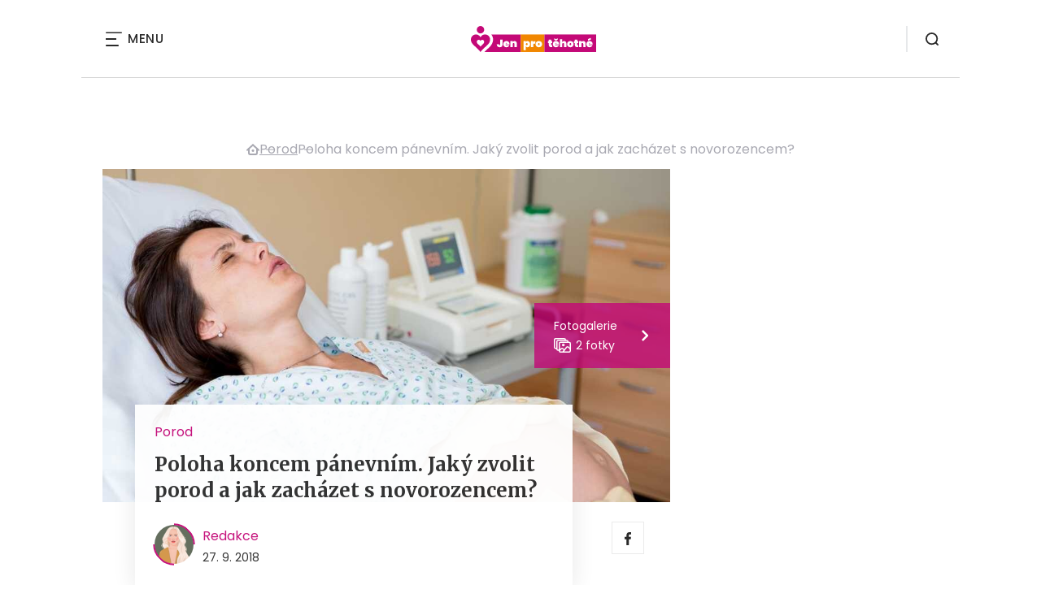

--- FILE ---
content_type: text/html; charset=UTF-8
request_url: https://www.jenprotehotne.cz/poloha-koncem-panevnim-jaky-zvolit-porod-a-jak-zachazet-s-novorozencem/
body_size: 17791
content:
<!DOCTYPE html>
<html lang="cs">


<head>
    <meta charset="utf-8" />
    <!--[if IE]><meta http-equiv="X-UA-Compatible" content="IE=edge,chrome=1" /><![endif]-->
    <meta name="author" content="Brilo - https://www.brilo.cz" />
    <meta name="viewport" content="width=device-width, initial-scale=1, shrink-to-fit=no, viewport-fit=cover" />
    <meta name="format-detection" content="telephone=no" />

    
    <link rel="preconnect" href=" http://fonts.googleapis.com/" crossorigin="crossorigin">
    <link rel="preconnect" href="https://www.youtube.com">
    <link rel="preconnect" href="https://i.ytimg.com">
    <link rel="preconnect" href="https://i9.ytimg.com">
    <link rel=“preconnect“ href="https://connect.facebook.net/">

    <title>Poloha koncem pánevním. Jaký zvolit porod a jak zacházet s novorozencem? - JenProTěhotné.cz</title>

            <link type="image/png" href="https://www.jenprotehotne.cz/wp-content/themes/czechnetmedia/images/favicon/JenProTehotne/favicon_package_v0.16/apple-touch-icon.png" rel="apple-touch-icon" sizes="180x180">
        <link type="image/png" href="https://www.jenprotehotne.cz/wp-content/themes/czechnetmedia/images/favicon/JenProTehotne/favicon_package_v0.16/favicon-32x32.png" rel="icon" sizes="32x32">
        <link type="image/png" href="https://www.jenprotehotne.cz/wp-content/themes/czechnetmedia/images/favicon/JenProTehotne/favicon_package_v0.16/favicon-16x16.png" rel="icon" sizes="16x16">
        <link type="image/png" href="https://www.jenprotehotne.cz/wp-content/themes/czechnetmedia/images/favicon/JenProTehotne/favicon_package_v0.16/android-chrome-192x192.png" rel="icon" sizes="192x192">
        <link type="image/png" href="https://www.jenprotehotne.cz/wp-content/themes/czechnetmedia/images/favicon/JenProTehotne/favicon_package_v0.16/android-chrome-512x512.png" rel="icon" sizes="512x512">
        <link type="image/png" href="https://www.jenprotehotne.cz/wp-content/themes/czechnetmedia/images/favicon/JenProTehotne/favicon_package_v0.16/mstile-150x150.png" rel="icon" sizes="150x150">
        <link rel="manifest" href="https://www.jenprotehotne.cz/wp-content/themes/czechnetmedia/images/favicon/JenProTehotne/favicon_package_v0.16/site.webmanifest" crossorigin="use-credentials">
        <link rel="icon" href="https://www.jenprotehotne.cz/wp-content/themes/czechnetmedia/images/favicon/JenProTehotne/favicon_package_v0.16/favicon.ico" type="image/x-icon" />
                    <link href="https://www.jenprotehotne.cz/wp-content/themes/czechnetmedia/images/favicon/JenProTehotne/favicon_package_v0.16/safari-pinned-tab.svg" rel="mask-icon" color="#c40877">
            <meta name="msapplication-TileColor" content="#c40877">
            <meta name="theme-color" content="#ffffff">
            

    <script src="//delivery.r2b2.cz/static/cnm/cmp.js" async></script>
<!-- Google Tag Manager -->
<script>(function(w,d,s,l,i){w[l]=w[l]||[];w[l].push({'gtm.start':
new Date().getTime(),event:'gtm.js'});var f=d.getElementsByTagName(s)[0],
j=d.createElement(s),dl=l!='dataLayer'?'&l='+l:'';j.async=true;j.src=
'https://www.googletagmanager.com/gtm.js?id='+i+dl;f.parentNode.insertBefore(j,f);
})(window,document,'script','dataLayer','GTM-KDHTZKH');</script>
<!-- End Google Tag Manager -->
    <meta name='robots' content='index, follow, max-image-preview:large, max-snippet:-1, max-video-preview:-1' />

	<!-- This site is optimized with the Yoast SEO plugin v19.13 - https://yoast.com/wordpress/plugins/seo/ -->
	<meta name="description" content="Poloha koncem pánevním představuje riziko jednak v souvislosti s porodem, ale také do budoucna pro páteř miminka. Na co si dát pozor a jaký porod zvolit?" />
	<link rel="canonical" href="https://www.jenprotehotne.cz/poloha-koncem-panevnim-jaky-zvolit-porod-a-jak-zachazet-s-novorozencem/" />
	<meta property="og:locale" content="cs_CZ" />
	<meta property="og:type" content="article" />
	<meta property="og:title" content="Poloha koncem pánevním. Jaký zvolit porod a jak zacházet s novorozencem? - JenProTěhotné.cz" />
	<meta property="og:description" content="Poloha koncem pánevním představuje riziko jednak v souvislosti s porodem, ale také do budoucna pro páteř miminka. Na co si dát pozor a jaký porod zvolit?" />
	<meta property="og:url" content="https://www.jenprotehotne.cz/poloha-koncem-panevnim-jaky-zvolit-porod-a-jak-zachazet-s-novorozencem/" />
	<meta property="og:site_name" content="JenProTěhotné.cz" />
	<meta property="article:publisher" content="https://www.facebook.com/jenprotehotnecz/" />
	<meta property="article:published_time" content="2018-09-27T19:06:48+00:00" />
	<meta property="article:modified_time" content="2021-06-22T08:47:22+00:00" />
	<meta property="og:image" content="https://www.jenprotehotne.cz/wp-content/uploads/2018/01/porod-bolest.jpg" />
	<meta property="og:image:width" content="1000" />
	<meta property="og:image:height" content="667" />
	<meta property="og:image:type" content="image/jpeg" />
	<meta name="author" content="Redakce" />
	<meta name="twitter:card" content="summary_large_image" />
	<meta name="twitter:label1" content="Napsal(a)" />
	<meta name="twitter:data1" content="Redakce" />
	<meta name="twitter:label2" content="Odhadovaná doba čtení" />
	<meta name="twitter:data2" content="7 minut" />
	<!-- / Yoast SEO plugin. -->


<link rel='dns-prefetch' href='//ajax.googleapis.com' />
<link rel='dns-prefetch' href='//d21-a.sdn.cz' />
<link rel='dns-prefetch' href='//fonts.googleapis.com' />
<style id='safe-svg-svg-icon-style-inline-css' type='text/css'>
.safe-svg-cover{text-align:center}.safe-svg-cover .safe-svg-inside{display:inline-block;max-width:100%}.safe-svg-cover svg{height:100%;max-height:100%;max-width:100%;width:100%}

</style>
<style id='global-styles-inline-css' type='text/css'>
body{--wp--preset--color--black: #000000;--wp--preset--color--cyan-bluish-gray: #abb8c3;--wp--preset--color--white: #ffffff;--wp--preset--color--pale-pink: #f78da7;--wp--preset--color--vivid-red: #cf2e2e;--wp--preset--color--luminous-vivid-orange: #ff6900;--wp--preset--color--luminous-vivid-amber: #fcb900;--wp--preset--color--light-green-cyan: #7bdcb5;--wp--preset--color--vivid-green-cyan: #00d084;--wp--preset--color--pale-cyan-blue: #8ed1fc;--wp--preset--color--vivid-cyan-blue: #0693e3;--wp--preset--color--vivid-purple: #9b51e0;--wp--preset--gradient--vivid-cyan-blue-to-vivid-purple: linear-gradient(135deg,rgba(6,147,227,1) 0%,rgb(155,81,224) 100%);--wp--preset--gradient--light-green-cyan-to-vivid-green-cyan: linear-gradient(135deg,rgb(122,220,180) 0%,rgb(0,208,130) 100%);--wp--preset--gradient--luminous-vivid-amber-to-luminous-vivid-orange: linear-gradient(135deg,rgba(252,185,0,1) 0%,rgba(255,105,0,1) 100%);--wp--preset--gradient--luminous-vivid-orange-to-vivid-red: linear-gradient(135deg,rgba(255,105,0,1) 0%,rgb(207,46,46) 100%);--wp--preset--gradient--very-light-gray-to-cyan-bluish-gray: linear-gradient(135deg,rgb(238,238,238) 0%,rgb(169,184,195) 100%);--wp--preset--gradient--cool-to-warm-spectrum: linear-gradient(135deg,rgb(74,234,220) 0%,rgb(151,120,209) 20%,rgb(207,42,186) 40%,rgb(238,44,130) 60%,rgb(251,105,98) 80%,rgb(254,248,76) 100%);--wp--preset--gradient--blush-light-purple: linear-gradient(135deg,rgb(255,206,236) 0%,rgb(152,150,240) 100%);--wp--preset--gradient--blush-bordeaux: linear-gradient(135deg,rgb(254,205,165) 0%,rgb(254,45,45) 50%,rgb(107,0,62) 100%);--wp--preset--gradient--luminous-dusk: linear-gradient(135deg,rgb(255,203,112) 0%,rgb(199,81,192) 50%,rgb(65,88,208) 100%);--wp--preset--gradient--pale-ocean: linear-gradient(135deg,rgb(255,245,203) 0%,rgb(182,227,212) 50%,rgb(51,167,181) 100%);--wp--preset--gradient--electric-grass: linear-gradient(135deg,rgb(202,248,128) 0%,rgb(113,206,126) 100%);--wp--preset--gradient--midnight: linear-gradient(135deg,rgb(2,3,129) 0%,rgb(40,116,252) 100%);--wp--preset--duotone--dark-grayscale: url('#wp-duotone-dark-grayscale');--wp--preset--duotone--grayscale: url('#wp-duotone-grayscale');--wp--preset--duotone--purple-yellow: url('#wp-duotone-purple-yellow');--wp--preset--duotone--blue-red: url('#wp-duotone-blue-red');--wp--preset--duotone--midnight: url('#wp-duotone-midnight');--wp--preset--duotone--magenta-yellow: url('#wp-duotone-magenta-yellow');--wp--preset--duotone--purple-green: url('#wp-duotone-purple-green');--wp--preset--duotone--blue-orange: url('#wp-duotone-blue-orange');--wp--preset--font-size--small: 13px;--wp--preset--font-size--medium: 20px;--wp--preset--font-size--large: 36px;--wp--preset--font-size--x-large: 42px;}.has-black-color{color: var(--wp--preset--color--black) !important;}.has-cyan-bluish-gray-color{color: var(--wp--preset--color--cyan-bluish-gray) !important;}.has-white-color{color: var(--wp--preset--color--white) !important;}.has-pale-pink-color{color: var(--wp--preset--color--pale-pink) !important;}.has-vivid-red-color{color: var(--wp--preset--color--vivid-red) !important;}.has-luminous-vivid-orange-color{color: var(--wp--preset--color--luminous-vivid-orange) !important;}.has-luminous-vivid-amber-color{color: var(--wp--preset--color--luminous-vivid-amber) !important;}.has-light-green-cyan-color{color: var(--wp--preset--color--light-green-cyan) !important;}.has-vivid-green-cyan-color{color: var(--wp--preset--color--vivid-green-cyan) !important;}.has-pale-cyan-blue-color{color: var(--wp--preset--color--pale-cyan-blue) !important;}.has-vivid-cyan-blue-color{color: var(--wp--preset--color--vivid-cyan-blue) !important;}.has-vivid-purple-color{color: var(--wp--preset--color--vivid-purple) !important;}.has-black-background-color{background-color: var(--wp--preset--color--black) !important;}.has-cyan-bluish-gray-background-color{background-color: var(--wp--preset--color--cyan-bluish-gray) !important;}.has-white-background-color{background-color: var(--wp--preset--color--white) !important;}.has-pale-pink-background-color{background-color: var(--wp--preset--color--pale-pink) !important;}.has-vivid-red-background-color{background-color: var(--wp--preset--color--vivid-red) !important;}.has-luminous-vivid-orange-background-color{background-color: var(--wp--preset--color--luminous-vivid-orange) !important;}.has-luminous-vivid-amber-background-color{background-color: var(--wp--preset--color--luminous-vivid-amber) !important;}.has-light-green-cyan-background-color{background-color: var(--wp--preset--color--light-green-cyan) !important;}.has-vivid-green-cyan-background-color{background-color: var(--wp--preset--color--vivid-green-cyan) !important;}.has-pale-cyan-blue-background-color{background-color: var(--wp--preset--color--pale-cyan-blue) !important;}.has-vivid-cyan-blue-background-color{background-color: var(--wp--preset--color--vivid-cyan-blue) !important;}.has-vivid-purple-background-color{background-color: var(--wp--preset--color--vivid-purple) !important;}.has-black-border-color{border-color: var(--wp--preset--color--black) !important;}.has-cyan-bluish-gray-border-color{border-color: var(--wp--preset--color--cyan-bluish-gray) !important;}.has-white-border-color{border-color: var(--wp--preset--color--white) !important;}.has-pale-pink-border-color{border-color: var(--wp--preset--color--pale-pink) !important;}.has-vivid-red-border-color{border-color: var(--wp--preset--color--vivid-red) !important;}.has-luminous-vivid-orange-border-color{border-color: var(--wp--preset--color--luminous-vivid-orange) !important;}.has-luminous-vivid-amber-border-color{border-color: var(--wp--preset--color--luminous-vivid-amber) !important;}.has-light-green-cyan-border-color{border-color: var(--wp--preset--color--light-green-cyan) !important;}.has-vivid-green-cyan-border-color{border-color: var(--wp--preset--color--vivid-green-cyan) !important;}.has-pale-cyan-blue-border-color{border-color: var(--wp--preset--color--pale-cyan-blue) !important;}.has-vivid-cyan-blue-border-color{border-color: var(--wp--preset--color--vivid-cyan-blue) !important;}.has-vivid-purple-border-color{border-color: var(--wp--preset--color--vivid-purple) !important;}.has-vivid-cyan-blue-to-vivid-purple-gradient-background{background: var(--wp--preset--gradient--vivid-cyan-blue-to-vivid-purple) !important;}.has-light-green-cyan-to-vivid-green-cyan-gradient-background{background: var(--wp--preset--gradient--light-green-cyan-to-vivid-green-cyan) !important;}.has-luminous-vivid-amber-to-luminous-vivid-orange-gradient-background{background: var(--wp--preset--gradient--luminous-vivid-amber-to-luminous-vivid-orange) !important;}.has-luminous-vivid-orange-to-vivid-red-gradient-background{background: var(--wp--preset--gradient--luminous-vivid-orange-to-vivid-red) !important;}.has-very-light-gray-to-cyan-bluish-gray-gradient-background{background: var(--wp--preset--gradient--very-light-gray-to-cyan-bluish-gray) !important;}.has-cool-to-warm-spectrum-gradient-background{background: var(--wp--preset--gradient--cool-to-warm-spectrum) !important;}.has-blush-light-purple-gradient-background{background: var(--wp--preset--gradient--blush-light-purple) !important;}.has-blush-bordeaux-gradient-background{background: var(--wp--preset--gradient--blush-bordeaux) !important;}.has-luminous-dusk-gradient-background{background: var(--wp--preset--gradient--luminous-dusk) !important;}.has-pale-ocean-gradient-background{background: var(--wp--preset--gradient--pale-ocean) !important;}.has-electric-grass-gradient-background{background: var(--wp--preset--gradient--electric-grass) !important;}.has-midnight-gradient-background{background: var(--wp--preset--gradient--midnight) !important;}.has-small-font-size{font-size: var(--wp--preset--font-size--small) !important;}.has-medium-font-size{font-size: var(--wp--preset--font-size--medium) !important;}.has-large-font-size{font-size: var(--wp--preset--font-size--large) !important;}.has-x-large-font-size{font-size: var(--wp--preset--font-size--x-large) !important;}
</style>
<link rel='stylesheet' id='diffvi-dist-css'  href='https://www.jenprotehotne.cz/wp-content/plugins/distributor/distributor.css?ver=4.4' type='text/css' media='all' />
<link rel='stylesheet' id='google-font-css'  href='https://fonts.googleapis.com/css2?family=Merriweather:wght@700&#038;family=Poppins:wght@400;500;700&#038;display=swap' type='text/css' media='all' />
<link rel='stylesheet' id='theme-style-css'  href='https://www.jenprotehotne.cz/wp-content/themes/czechnetmedia/style.css?ver=2020-12-15' type='text/css' media='all' />
<script type='text/javascript' src='https://www.jenprotehotne.cz/wp-includes/js/jquery/jquery.min.js?ver=3.6.0' id='jquery-core-js'></script>
<script type='text/javascript' src='https://www.jenprotehotne.cz/wp-includes/js/jquery/jquery-migrate.min.js?ver=3.3.2' id='jquery-migrate-js'></script>
<script type='text/javascript' src='https://d21-a.sdn.cz/d_21/sl/3/loader.js' id='seznam-jquery-js'></script>
<link rel="https://api.w.org/" href="https://www.jenprotehotne.cz/wp-json/" /><link rel="alternate" type="application/json" href="https://www.jenprotehotne.cz/wp-json/wp/v2/posts/377" /><link rel="alternate" type="application/json+oembed" href="https://www.jenprotehotne.cz/wp-json/oembed/1.0/embed?url=https%3A%2F%2Fwww.jenprotehotne.cz%2Fpoloha-koncem-panevnim-jaky-zvolit-porod-a-jak-zachazet-s-novorozencem%2F" />
<link rel="alternate" type="text/xml+oembed" href="https://www.jenprotehotne.cz/wp-json/oembed/1.0/embed?url=https%3A%2F%2Fwww.jenprotehotne.cz%2Fpoloha-koncem-panevnim-jaky-zvolit-porod-a-jak-zachazet-s-novorozencem%2F&#038;format=xml" />
<script src="https://ssp.imedia.cz/static/js/ssp.js"></script>

</head>

<body class="post-template-default single single-post postid-377 single-format-standard" style="--primary: #c40877; --primary-hover: #c40877; --primary-light: #f9e6f1; --text: #2A2A2A; ">

    <!-- Google Tag Manager (noscript) -->
<noscript><iframe src="https://www.googletagmanager.com/ns.html?id=GTM-KDHTZKH"
height="0" width="0" style="display:none;visibility:hidden"></iframe></noscript>
<!-- End Google Tag Manager (noscript) -->
            <header class="header-main">
    <span class="header-main__scrolled-bar"></span>
    <div class="container">
        <nav class="header-main__nav-main">
            <ul>
                <li id="menu-item-83" class="menu-item menu-item-type-taxonomy menu-item-object-category menu-item-83"><a href="https://www.jenprotehotne.cz/rubrika/tehotenstvi-tyden-po-tydnu/">Těhotenství týden po týdnu</a></li>
<li id="menu-item-81" class="menu-item menu-item-type-taxonomy menu-item-object-category menu-item-81"><a href="https://www.jenprotehotne.cz/rubrika/priznaky-tehotenstvi/">Příznaky těhotenství</a></li>
<li id="menu-item-2956" class="menu-item menu-item-type-taxonomy menu-item-object-category menu-item-2956"><a href="https://www.jenprotehotne.cz/rubrika/jak-zvladnout-tehotenstvi/">Jak zvládnout těhotenství</a></li>
<li id="menu-item-84" class="menu-item menu-item-type-taxonomy menu-item-object-category menu-item-84"><a href="https://www.jenprotehotne.cz/rubrika/vyziva-v-tehotenstvi/">Výživa v těhotenství</a></li>
<li id="menu-item-82" class="menu-item menu-item-type-taxonomy menu-item-object-category current-post-ancestor current-menu-parent current-post-parent menu-item-has-children menu-item-82"><a href="https://www.jenprotehotne.cz/rubrika/tehotenske-komplikace/">Těhotenské komplikace</a>
<ul class="sub-menu">
	<li id="menu-item-86" class="menu-item menu-item-type-taxonomy menu-item-object-category menu-item-86"><a href="https://www.jenprotehotne.cz/rubrika/zdravotni-pece-v-tehotenstvi/">Zdravotní péče v těhotenství</a></li>
</ul>
</li>
<li id="menu-item-79" class="menu-item menu-item-type-taxonomy menu-item-object-category current-post-ancestor current-menu-parent current-post-parent menu-item-79"><a href="https://www.jenprotehotne.cz/rubrika/porod/">Porod</a></li>
<li id="menu-item-80" class="menu-item menu-item-type-taxonomy menu-item-object-category menu-item-has-children menu-item-80"><a href="https://www.jenprotehotne.cz/rubrika/priprava-na-miminko/">Příprava na miminko</a>
<ul class="sub-menu">
	<li id="menu-item-77" class="menu-item menu-item-type-taxonomy menu-item-object-category menu-item-77"><a href="https://www.jenprotehotne.cz/rubrika/materska/">Mateřská</a></li>
</ul>
</li>
<li id="menu-item-78" class="menu-item menu-item-type-taxonomy menu-item-object-category menu-item-78"><a href="https://www.jenprotehotne.cz/rubrika/planovani-rodicovstvi/">Plánování rodičovství</a></li>
<li id="menu-item-2958" class="menu-item menu-item-type-taxonomy menu-item-object-category menu-item-2958"><a href="https://www.jenprotehotne.cz/rubrika/umele-oplodneni/">Umělé oplodnění</a></li>
<li id="menu-item-2957" class="menu-item menu-item-type-taxonomy menu-item-object-category menu-item-2957"><a href="https://www.jenprotehotne.cz/rubrika/souteze/">Soutěže</a></li>
            </ul>
        </nav>

        <div class="header-main__nav-button">
            <span></span>
            <span></span>
            <span></span>
            <span></span>
            Menu
        </div>

                                            <a class="header-main__brand" href="https://www.jenprotehotne.cz">
                    <img src="" data-src="https://www.jenprotehotne.cz/wp-content/uploads/2021/04/logo21_JenProTehotne.svg" draggable="false" alt="JenProTěhotné.cz" ><noscript><img src="https://www.jenprotehotne.cz/wp-content/uploads/2021/04/logo21_JenProTehotne.svg" alt="JenProTěhotné.cz"></noscript>                </a>
                    
        
        <div class="header-search">
    <form id="searchform" class="header-search__inner" role="search" method="get" action="https://www.jenprotehotne.cz/">

        <input id="s" name="s" class="header-search__input" type="text" placeholder="Hledat na...">

        <button class="btn  header-search__submit --small --primary" type="submit">
            <span>Vyhledat</span>
        </button>
    </form>

    <div class="header-search__button">
        <svg xmlns="http://www.w3.org/2000/svg" width="16" height="16" viewBox="0 0 16 16"><path class="a" d="M15.731 14.44l-2.146-2.138a7.607 7.607 0 001.624-4.7 7.641 7.641 0 00-7.6-7.6 7.641 7.641 0 00-7.6 7.6 7.641 7.641 0 007.6 7.6 7.606 7.606 0 004.7-1.624l2.138 2.146a.91.91 0 00.646.269.91.91 0 00.645-.269.91.91 0 00.262-.638.91.91 0 00-.269-.646zM1.85 7.62a5.8 5.8 0 015.77-5.77 5.8 5.8 0 015.77 5.77 5.8 5.8 0 01-5.77 5.77 5.8 5.8 0 01-5.77-5.77z"/></svg>    </div>
</div>    </div>
    <div class="header-mask"></div>
</header>

        <main>
            <section class="entry-content-section base-section --p-top-0 --mobile-p-x-0"><div class="container"><div id="dist_leaderboard" class="distributor" aria-hidden="true"><div id="ado-2erlvEFPLTpXxEAnuDeWqmk40NwgfcOamF8wuTAcWjH.07"></div><div id="ssp-zone-139259"></div></div>
</div></section>                <div class="breadcrumbs-container container">
        <div class="breadcrumbs  ">
            <span><span><a href="https://www.jenprotehotne.cz/">JenProTěhotné.cz</a></span>  <span><a href="https://www.jenprotehotne.cz/rubrika/porod/">Porod</a></span>  <span class="breadcrumb_last" aria-current="page">Poloha koncem pánevním. Jaký zvolit porod a jak zacházet s novorozencem?</span></span>        </div>
    </div>

            <div id="projectNotices" class="container">
	</div>    
    <div class="container">
        <div class="content-and-aside layout-base-content">
            <div class="content">
                                    
<section class="base-section detail-intro-section --p-top-0 --p-x-0">
    <div class="container">

        
    <div class="detail-intro-gallery">
        <div class="gallery-item detail-intro-gallery__item">
            <div class="gallery-icon detail-intro-gallery__icon">
                <a class="detail-intro-gallery__img" href="https://www.jenprotehotne.cz/poloha-koncem-panevnim-jaky-zvolit-porod-a-jak-zachazet-s-novorozencem/?galerie&obrazek=390">
                    <img src="" data-src="https://www.jenprotehotne.cz/wp-content/uploads/fly-images/390/porod-bolest-1036x608-c.jpg" srcset="" data-srcset="https://www.jenprotehotne.cz/wp-content/uploads/fly-images/390/porod-bolest-414x244-c.jpg 414w, https://www.jenprotehotne.cz/wp-content/uploads/fly-images/390/porod-bolest-699x411-c.jpg 699w, https://www.jenprotehotne.cz/wp-content/uploads/fly-images/390/porod-bolest-1036x608-c.jpg 1036w, https://www.jenprotehotne.cz/wp-content/uploads/fly-images/390/porod-bolest-1398x822-c.jpg 1398w, https://www.jenprotehotne.cz/wp-content/uploads/fly-images/390/porod-bolest-2072x1216-c.jpg 2072w" draggable="false" alt="Komplikovaný porod, poloha koncem pánevním" ><noscript><img src="https://www.jenprotehotne.cz/wp-content/uploads/fly-images/390/porod-bolest-1036x608-c.jpg" alt="Komplikovaný porod, poloha koncem pánevním"></noscript>                </a>
            </div>
        </div>

                                    <div class="gallery-item --unvisible">
                    <div class="gallery-icon">
                        <a href="https://www.jenprotehotne.cz/poloha-koncem-panevnim-jaky-zvolit-porod-a-jak-zachazet-s-novorozencem/?galerie&obrazek=392">
                            <img src="" data-src="https://www.jenprotehotne.cz/wp-content/uploads/fly-images/392/porod-koncem-panevnim-1048x0-c.jpg" alt="Porod poloha koncem pánevním">
                        </a>
                    </div>
                </div>
                    
        
                    <div class="detail-intro-gallery__description">
                <div class="detail-intro-gallery__text">
                    <span class="detail-intro-gallery__desc-title">Fotogalerie</span>
                    <span class="detail-intro-gallery__quantity">
                        <img src="" data-src="https://www.jenprotehotne.cz/wp-content/themes/czechnetmedia/images/svg/photos.svg" alt="" aria-hidden="true" draggable="false">
                        2 fotky                    </span>
                </div>
                <img class="detail-intro-gallery__arrow" src="" data-src="https://www.jenprotehotne.cz/wp-content/themes/czechnetmedia/images/ico/arrow-small-white.svg" alt="" aria-hidden="true" draggable="false">
            </div>
            </div>

        <div class="detail-intro-section__content ">
            <div class="post-item  signpost-item__post">
                <div class="post-item__tags base-text base-header__tag">
                    <a class='post-item__tag-link' href='https://www.jenprotehotne.cz/rubrika/porod/'>
                        Porod                    </a>
                </div>

                <header class="post-item__header">
                    <h1 class="post-item__heading article-heading">
                        Poloha koncem pánevním. Jaký zvolit porod a jak zacházet s novorozencem?                    </h1>
                </header>

                <div class="post-item__author">
                    <div class="author">
                        <a class="author__image" href="https://www.jenprotehotne.cz/author/redakce/">
                            <img src="" data-src="https://www.jenprotehotne.cz/wp-content/uploads/2022/03/blond-2-297x300.jpg" alt="Redakce">
                        </a>
                        <div class="author__text">
                            <h4 class="author__heading base-text">
                                <a href="https://www.jenprotehotne.cz/author/redakce/">Redakce</a>
                            </h4>

                            <p class="author__perex small-text">
                                                                    27. 9. 2018                                                            </p>
                        </div>
                    </div>
                </div>
            </div>

            <div class="detail-intro-gallery__share">
                <a class="detail-intro-section__link" href="https://www.facebook.com/sharer/sharer.php?u=https://www.jenprotehotne.cz/poloha-koncem-panevnim-jaky-zvolit-porod-a-jak-zachazet-s-novorozencem/" target="_blank" rel="nofollow">
                    <svg xmlns="http://www.w3.org/2000/svg" width="8.31" height="16" viewBox="0 0 8.31 16"><path class="a" d="M5.393 16V8.7h2.449l.367-2.845H5.393V4.039c0-.823.228-1.385 1.41-1.385h1.505V.109a20.41 20.41 0 00-2.194-.111 3.427 3.427 0 00-3.659 3.759v2.1H0v2.845h2.456v7.3z"/></svg>                </a>
                            </div>
        </div>

                    <div class="intro-gallery">
                <div class="splide intro-gallery__row">
                    <div class="splide__track">
                        <ul class="splide__list">
                                                                <li class="splide__slide">
                                        <div class="gallery-item intro-gallery-item">
                                            <div class="gallery-icon intro-gallery-item__icon">
                                                <a class="intro-gallery-item__img" href="https://www.jenprotehotne.cz/poloha-koncem-panevnim-jaky-zvolit-porod-a-jak-zachazet-s-novorozencem/?galerie&obrazek=392">
                                                    <img src="" data-src="https://www.jenprotehotne.cz/wp-content/uploads/fly-images/392/porod-koncem-panevnim-1048x0-c.jpg" alt="Porod poloha koncem pánevním">
                                                </a>
                                            </div>
                                        </div>
                                    </li>
                                                        </ul>
                    </div>
                </div>

                <div class="gallery-item intro-gallery__item">
                    <div class="gallery-icon intro-gallery__icon">
                        <a class="intro-gallery__placeholder" href="https://www.jenprotehotne.cz/poloha-koncem-panevnim-jaky-zvolit-porod-a-jak-zachazet-s-novorozencem/?galerie&obrazek=390">
                            <img class="intro-gallery__img" src="" data-src="https://www.jenprotehotne.cz/wp-content/themes/czechnetmedia/images/svg/photos.svg" alt="" aria-hidden="true" draggable="false" />
                            <p class="gallery-icon intro-gallery__perex">Fotogalerie 2 fotky</p>
                        </a>
                    </div>
                </div>
            </div>
            </div>
</section>
                    
<div class="entry-content js-page-progress-bar-offset entry-content-detail">
    <p>Poloha koncem p&aacute;nevn&iacute;m b&yacute;v&aacute; nej&#269;ast&#283;j&scaron;&iacute; indikac&iacute; k c&iacute;sa&#345;sk&eacute;mu &#345;ezu. Pokud jste si vysnila, &#382;e sv&eacute; d&iacute;t&#283; porod&iacute;te spont&aacute;nn&#283;, jist&#283; ocen&iacute;te vy&#269;erp&aacute;vaj&iacute;c&iacute; informace k tomuto porodu. V&iacute;te, jak&aacute; jsou rizika? A jak&eacute; typy poloh existuj&iacute;? Porad&iacute;me v&aacute;m tak&eacute;, jakou speci&aacute;ln&iacute; p&eacute;&#269;i vy&#382;aduje novorozenec, kter&yacute; byl v d&#283;loze um&iacute;st&#283;n koncem p&aacute;nevn&iacute;m.&nbsp;<!--more--><div id="dist_single01" class="distributor dist_single dist_before01h2" aria-hidden="true"><div id="ado-0nAHXieBN87QJwaN2Zs4mMYZEDlldUOz3ZmgeJeharL.T7"></div><div id="ssp-zone-139284"></div></div>

<h2>Poloha plodu koncem p&aacute;nevn&iacute;m</h2><p>Jedn&aacute; se o fyziologickou, tedy vlastn&#283; norm&aacute;ln&iacute; polohu plodu, kter&aacute; ov&scaron;em m&#367;&#382;e zp&#367;sobit b&#283;hem porodu ur&#269;it&eacute; komplikace. Kolem 30. t&yacute;dne t&#283;hotenstv&iacute; se v t&eacute;to poloze nach&aacute;z&iacute; a&#382; jedna &#269;tvrtina v&scaron;ech miminek. Na za&#269;&aacute;tku 37. t&yacute;dne ov&scaron;em po&#269;et miminek um&iacute;st&#283;n&yacute;ch v d&#283;loze koncem p&aacute;nevn&iacute;m postupn&#283; kles&aacute;. A&#382; do porodu se neoto&#269;&iacute; zhruba ka&#382;d&eacute; des&aacute;t&eacute; a&#382; patn&aacute;ct&eacute; miminko.</p><blockquote class="wp-embedded-content" data-secret="LZZyVehtqk"><p><a href="https://www.jenprotehotne.cz/poloha-plodu-predurcuje-riziko-cisarskeho-rezu-kdy-se-mame-obavat/">Poloha plodu p&#345;edur&#269;uje riziko c&iacute;sa&#345;sk&eacute;ho &#345;ezu. Kdy se m&aacute;me ob&aacute;vat?</a></p></blockquote><p><iframe class="wp-embedded-content" sandbox="allow-scripts" security="restricted" style="position: absolute; clip: rect(1px, 1px, 1px, 1px);" title="&bdquo;Poloha plodu p&#345;edur&#269;uje riziko c&iacute;sa&#345;sk&eacute;ho &#345;ezu. Kdy se m&aacute;me ob&aacute;vat?&ldquo; &mdash; JenProT&#283;hotn&eacute;.cz" src="https://www.jenprotehotne.cz/poloha-plodu-predurcuje-riziko-cisarskeho-rezu-kdy-se-mame-obavat/embed/#?secret=LZZyVehtqk" data-secret="LZZyVehtqk" width="500" height="282" frameborder="0" marginwidth="0" marginheight="0" scrolling="no"></iframe></p><h2>C&iacute;sa&#345;sk&yacute; &#345;ez kv&#367;li konci p&aacute;nevn&iacute;mu</h2><p>Poloha PPKP (<a href="https://www.jenprotehotne.cz/poloha-plodu-predurcuje-riziko-cisarskeho-rezu-kdy-se-mame-obavat/">poloha plodu</a> koncem p&aacute;nevn&iacute;m), jak ji l&eacute;ka&#345;i zkr&aacute;cen&#283; ozna&#269;uj&iacute;, je nespornou indikac&iacute; k c&iacute;sa&#345;sk&eacute;mu &#345;ezu. Rozhodnut&iacute;, zda zkusit rodit p&#345;irozen&#283; nebo podstoupit pl&aacute;novanou sekci, je v&#283;t&scaron;inou na rodi&#269;ce. Tedy pokud se k poloze koncem p&aacute;nevn&iacute;m nep&#345;idru&#382;&iacute; jin&eacute; komplikace (jako nap&#345;. vysok&yacute; v&#283;k, vysok&yacute; nitroo&#269;n&iacute; tlak, &uacute;zk&eacute; porodn&iacute; cesty, genit&aacute;ln&iacute; bradavice, hypertrofick&yacute; tedy velk&yacute; plod atd.). V&#283;t&scaron;inou b&yacute;vaj&iacute; nast&aacute;vaj&iacute;c&iacute; rodi&#269;ky posl&aacute;ny na p&#345;esn&#283;j&scaron;&iacute; biometrii plodu, aby se mohly l&eacute;pe rozhodnout. Tam se zm&#283;&#345;&iacute; p&#345;ibli&#382;n&aacute; velikost a v&aacute;ha miminka. Z&aacute;sadn&iacute;m faktorem, kter&yacute; pom&aacute;h&aacute; mamink&aacute;m se rozhodnout, jakou cestou p&#345;ivedou miminko na sv&#283;t, je to, zda se jedn&aacute; o prvorodi&#269;ky &#269;i zda u&#382; porodily jin&eacute; d&iacute;t&#283; p&#345;irozenou cestou.</p><div id="dist_single02" class="distributor dist_single dist_before03h2" aria-hidden="true"><div id="ado-o8c6oCprk6G2CV2ix7oLX7Q5wA3yxCM4gi0TwE1ly...e7"></div><div id="ssp-zone-200386"></div></div>

<h2>Poloha koncem p&aacute;nevn&iacute;m &ndash; jak&yacute; porod zvolit?</h2><p>Zjednodu&scaron;en&#283; &#345;e&#269;eno, zat&iacute;mco c&iacute;sa&#345;sk&yacute; &#345;ez p&#345;edstavuje zv&yacute;&scaron;en&eacute; riziko p&#345;&iacute;padn&yacute;ch komplikac&iacute; pro matku, p&#345;irozen&yacute; porod koncem p&aacute;nevn&iacute;m znamen&aacute; zv&yacute;&scaron;en&eacute; riziko pro novorozence. Z tohoto d&#367;vodu maminky nej&#269;ast&#283;ji up&#345;ednost&#328;uj&iacute; bezpe&#269;&iacute; pro d&iacute;t&#283;, kter&eacute; je v p&#345;&iacute;pad&#283; porodu c&iacute;sa&#345;sk&yacute;m &#345;ezem mnohem v&#283;t&scaron;&iacute;, ne&#382; u p&#345;irozen&eacute;ho. Je to tak&eacute; d&#367;vod, pro&#269; kles&aacute; dostatek l&eacute;ka&#345;&#367; a porodn&iacute;ch asistentek, kte&#345;&iacute; by m&#283;li s vagin&aacute;ln&iacute;m porodem koncem p&aacute;nevn&iacute;m zku&scaron;enosti a po&#269;et c&iacute;sa&#345;sk&yacute;ch &#345;ez&#367; d&aacute;le nar&#367;st&aacute;. I v porodnic&iacute;ch, kde prov&aacute;d&#283;j&iacute; vagin&aacute;ln&iacute; porody koncem p&aacute;nevn&iacute;m, jsou nastavena krit&eacute;ria pro jejich proveden&iacute; (nap&#345;. velikost plodu) a ka&#382;d&yacute; takov&yacute;to porod je detailn&#283; monitorov&aacute;n, obvykle je do n&#283;j zasahov&aacute;no, a tedy se nejedn&aacute; o p&#345;irozen&yacute; porod.</p><blockquote class="wp-embedded-content" data-secret="KKiMo0mKk8"><p><a href="https://motherclub.cz/jizva-po-cisarskem-rezu-jak-probiha-hojeni-a-mozne-komplikace/">Jizva po c&iacute;sa&#345;sk&eacute;m &#345;ezu. Jak prob&iacute;h&aacute; hojen&iacute; a mo&#382;n&eacute; komplikace?</a></p></blockquote><p><iframe class="wp-embedded-content" sandbox="allow-scripts" security="restricted" style="position: absolute; clip: rect(1px, 1px, 1px, 1px);" title="&bdquo;Jizva po c&iacute;sa&#345;sk&eacute;m &#345;ezu. Jak prob&iacute;h&aacute; hojen&iacute; a mo&#382;n&eacute; komplikace?&ldquo; &mdash; MotherClub.cz" src="https://motherclub.cz/jizva-po-cisarskem-rezu-jak-probiha-hojeni-a-mozne-komplikace/embed/#?secret=KKiMo0mKk8" data-secret="KKiMo0mKk8" width="500" height="282" frameborder="0" marginwidth="0" marginheight="0" scrolling="no"></iframe></p><h2>Poloha plodu koncem p&aacute;nevn&iacute;m</h2><p>Existuje v&iacute;ce poloh koncem p&aacute;nevn&iacute;m, kter&eacute; se li&scaron;&iacute; hlavn&#283; uspo&#345;&aacute;d&aacute;n&iacute;m kon&#269;etin miminka. Jednotliv&eacute; polohy koncem p&aacute;nevn&iacute;m ovliv&#328;uj&iacute; i samotn&yacute; porod. N&#283;kter&eacute; jsou pro p&#345;irozen&yacute; porod vhodn&#283;j&scaron;&iacute;, ne&#382; jin&eacute;, u kter&yacute;ch se vol&iacute; sp&iacute;&scaron;e c&iacute;sa&#345;sk&yacute; &#345;ez. V n&#283;kter&yacute;ch p&#345;&iacute;padech je mo&#382;n&eacute; pokusit o obrat miminka vn&#283;j&scaron;&iacute;mi hmaty do polohy pod&eacute;ln&eacute; hlavi&#269;kou v 37. t&yacute;dnu t&#283;hotenstv&iacute;, ale l&eacute;ka&#345;&#367;, kte&#345;&iacute; by to dobrovoln&#283; zkou&scaron;eli, nen&iacute; mnoho. Takov&yacute; chvat s sebou nese riziko, &#382;e si miminko nap&#345;. omot&aacute; <a href="https://www.jenprotehotne.cz/pupecnik-a-pupik-jak-osetrovat-pupik/">pupe&#269;n&iacute;k okolo krku</a>, i kdy&#382; pravd&#283;podobnost, &#382;e se to stane, je n&iacute;zk&aacute;. Nav&iacute;c v&scaron;e je monitorov&aacute;no p&#345;&iacute;stroji.</p><h3>&Uacute;pln&aacute; poloha koncem p&aacute;nevn&iacute;m</h3><p>Zade&#269;ek miminka je nad p&aacute;nevn&iacute;m vchodem a v&scaron;echny kon&#269;etiny m&aacute; miminko pokr&#269;en&eacute;.</p><h3>Ne&uacute;pln&aacute; poloha koncem p&aacute;nevn&iacute;m</h3><p>Zade&#269;ek miminka je nad p&aacute;nevn&iacute;m vchodem a n&#283;jak&aacute; z kon&#269;etin je nata&#382;en&aacute;. Pokud je sm&#283;rem k hlavi&#269;ce nata&#382;en&aacute; no&#382;i&#269;ka, zat&iacute;mco druh&aacute; je skr&#269;en&aacute;, &#345;&iacute;k&aacute; se poloze Vzty&#269;en&aacute; no&#382;ka.</p><h3>&#344;itn&iacute; poloha</h3><p>Poloha koncem p&aacute;nevn&iacute;m, kdy jsou ob&#283; no&#382;i&#269;ky miminka nata&#382;en&eacute; nahoru sm&#283;rem k hlavi&#269;ce.</p><h3>Poloha no&#382;kama</h3><p>Ob&#283; no&#382;i&#269;ky jsou nata&#382;en&eacute; sm&#283;rem dol&#367;.</p><h3>Poloha kol&iacute;nky</h3><p>Ob&#283; no&#382;i&#269;ky jsou nata&#382;en&eacute; v ky&#269;l&iacute;ch, ale jsou skr&#269;en&eacute; v kol&iacute;nk&aacute;ch, kter&aacute; jsou nad p&aacute;nevn&iacute;m vchodem. Jedn&aacute; se o nejm&eacute;n&#283; &#269;astou polohu.</p><p>P&#345;irozen&yacute; porod se nej&#269;ast&#283;ji prov&aacute;d&iacute; u polohy &uacute;pln&eacute; a &#345;itn&iacute;. U ostatn&iacute;ch b&yacute;v&aacute; volen c&iacute;sa&#345;sk&yacute; &#345;ez.</p><blockquote class="wp-embedded-content" data-secret="Onk38dZsqn"><p><a href="https://www.jenprotehotne.cz/anestezie-u-cisarskeho-rezu-je-lepsi-spinalni-nebo-celkova-anestezie/">Anest&eacute;zie u c&iacute;sa&#345;sk&eacute;ho &#345;ezu. Je lep&scaron;&iacute; spin&aacute;ln&iacute; nebo celkov&aacute; anest&eacute;zie?</a></p></blockquote><p><iframe class="wp-embedded-content" sandbox="allow-scripts" security="restricted" style="position: absolute; clip: rect(1px, 1px, 1px, 1px);" title="&bdquo;Anest&eacute;zie u c&iacute;sa&#345;sk&eacute;ho &#345;ezu. Je lep&scaron;&iacute; spin&aacute;ln&iacute; nebo celkov&aacute; anest&eacute;zie?&ldquo; &mdash; JenProT&#283;hotn&eacute;.cz" src="https://www.jenprotehotne.cz/anestezie-u-cisarskeho-rezu-je-lepsi-spinalni-nebo-celkova-anestezie/embed/#?secret=Onk38dZsqn" data-secret="Onk38dZsqn" width="500" height="282" frameborder="0" marginwidth="0" marginheight="0" scrolling="no"></iframe></p><div id="dist_single03" class="distributor dist_single dist_before05h2" aria-hidden="true"><div id="ado-uXTsTZDuLPi3gJ4.8oAyx2YObRX1f2eFWh8i_jjZFM3.X7"></div></div>

<h2>Pro&#269; se plod nep&#345;eto&#269;&iacute; do polohy hlavi&#269;kou dol&#367;?</h2><p>D&#367;vod&#367; m&#367;&#382;e b&yacute;t mnoho. Oto&#269;en&iacute; sm&#283;rem dol&#367; nenahr&aacute;v&aacute; nap&#345;. z&uacute;&#382;en&aacute; nebo deformovan&aacute; p&aacute;nev, p&#345;&iacute;padn&#283; vrozen&eacute; nebo z&iacute;skan&eacute; morfologick&eacute; vady d&#283;lohy. &#268;asto se tak&eacute; jedn&aacute; o prvorodi&#269;ku s &uacute;zk&yacute;m doln&iacute;m segmentem. &#268;ast&#283;ji se setk&aacute;me s polohou koncem p&aacute;nevn&iacute;m u v&iacute;cerodi&#269;ek (v&iacute;ce ne&#382; 3 porody), u p&#345;ed&#269;asn&yacute;ch porod&#367; a u v&iacute;ce&#269;etn&yacute;ch t&#283;hotenstv&iacute;. Oto&#269;it se znemo&#382;&#328;uje miminku n&#283;kdy tak&eacute; p&#345;&iacute;li&scaron; kr&aacute;tk&yacute; pupe&#269;n&iacute;k, d&aacute;le v&#283;t&scaron;&iacute; mno&#382;stv&iacute; plodov&eacute; vody, placenta previa &#269;i jin&aacute; p&#345;ek&aacute;&#382;ka. Ob&#269;as mohou b&yacute;t p&#345;&iacute;&#269;inou tak&eacute; vrozen&eacute; v&yacute;vojov&eacute; vady plodu.</p><h2>Kontraindikace vagin&aacute;ln&iacute;ho porodu koncem p&aacute;nevn&iacute;m</h2><p>Zva&#382;ujete, zda zkus&iacute;te porodit miminko polo&#382;en&eacute; v d&#283;loze koncem p&aacute;nevn&iacute;m? Rad&#283;ji se rozhodn&#283;te pro c&iacute;sa&#345;sk&yacute; &#345;ez v p&#345;&iacute;pad&#283;, &#382;e m&aacute; miminko bu&#271; moc n&iacute;zkou p&#345;edpokl&aacute;danou porodn&iacute; v&aacute;hu, anebo naopak moc vysokou (nad 3300 g). Nevhodn&eacute; je to zkou&scaron;et tak&eacute; p&#345;i nepom&#283;ru mezi p&aacute;nv&iacute; a plodem (z&uacute;&#382;en&aacute; p&aacute;nev), d&aacute;le pokud m&aacute;te vrozen&eacute; nebo z&iacute;skan&eacute; morfologick&eacute; vady d&#283;lohy (anom&aacute;lie, jizvy), p&#345;&iacute;p. cysty na vaje&#269;n&iacute;c&iacute;ch, placentu praevia. Rad&#283;ji zvolte pl&aacute;novanou sekci, pokud v&aacute;m byl nam&#283;&#345;en nestandardn&iacute; CTG z&aacute;znam p&#345;ed porodem i v pr&#367;b&#283;hu porodu &ndash; nap&#345;. klesaj&iacute;c&iacute; ozvy. D&#367;le&#382;it&eacute; je, aby se miminko nach&aacute;zelo v &uacute;pln&eacute; nebo &#345;itn&iacute; poloze. V jin&eacute; poloze volte sekci.</p><p><img loading="lazy" class="alignnone wp-image-392" src="[data-uri]" data-src="https://www.jenprotehotne.cz/wp-content/uploads/2018/01/porod-koncem-panevnim-300x166.jpg" alt="Porod poloha koncem p&aacute;nevn&iacute;m" width="640" height="353" srcset="[data-uri]" data-srcset="https://www.jenprotehotne.cz/wp-content/uploads/2018/01/porod-koncem-panevnim-300x166.jpg 300w, https://www.jenprotehotne.cz/wp-content/uploads/2018/01/porod-koncem-panevnim-768x424.jpg 768w, https://www.jenprotehotne.cz/wp-content/uploads/2018/01/porod-koncem-panevnim.jpg 1000w" sizes="(max-width: 640px) 100vw, 640px"></p><h2>Komplikace p&#345;irozen&eacute;ho porodu koncem p&aacute;nevn&iacute;m</h2><p>Mus&iacute;te si uv&#283;domit, &#382;e p&#345;i norm&aacute;ln&iacute;m porodu proch&aacute;z&iacute; porodn&iacute;mi cestami nejprve nejv&#283;t&scaron;&iacute; &#269;&aacute;st t&#283;la novorozence, toti&#382; hlava. Ta je uzp&#367;soben&aacute; k tomu, aby razila cestu pro zbytek t&#283;l&iacute;&#269;ka. Samoz&#345;ejm&#283; se n&#283;kdy m&#367;&#382;e st&aacute;t, &#382;e se projde hlavi&#269;ka bez komplikac&iacute;, ale zaseknou se ram&iacute;nka. Neb&yacute;v&aacute; to v&scaron;ak &#269;ast&eacute;. Oproti tomu, pokud proch&aacute;z&iacute; porodn&iacute;mi cestami nejprve no&#382;i&#269;ky, nedok&aacute;&#382;&iacute; pr&#367;chod dostate&#269;n&#283; rozt&aacute;hnout tak, aby bez komplikac&iacute; pro&scaron;la tak&eacute; velk&aacute; hlavi&#269;ka. D&#283;&#357;&aacute;tko se m&#367;&#382;e zaseknout hlavi&#269;kou a hroz&iacute; komplikace p&#345;idu&scaron;en&iacute;. V takov&eacute;m p&#345;&iacute;pad&#283; by se okam&#382;it&#283; volila sekce, ale ka&#382;d&aacute; vte&#345;ina, kdy je omezen p&#345;&iacute;vod kysl&iacute;ku do mozku, d&iacute;t&#283; velice ohro&#382;uje. Dal&scaron;&iacute; variantou je, &#382;e jako prvn&iacute; proch&aacute;z&iacute; zade&#269;ek, p&#345;i&#269;em&#382; no&#382;i&#269;ky se nep&#345;irozen&#283; p&#345;it&aacute;hnou k t&#283;l&iacute;&#269;ku. Vypadaj&iacute; jako &#382;abi&#269;ky. Takov&yacute;m d&#283;tem pak trv&aacute; i n&#283;kolik t&yacute;dn&#367;, ne&#382; se jim no&#382;i&#269;ky nat&aacute;hnou sm&#283;rem dol&#367;. A nemus&iacute; to b&yacute;t bez komplikac&iacute;.</p><blockquote class="wp-embedded-content" data-secret="frPymVPl6C"><p><a href="https://www.jenprotehotne.cz/tehotenstvi-tyden-po-tydnu-37-tyden-tehotenstvi/">T&#283;hotenstv&iacute; t&yacute;den po t&yacute;dnu: 37. t&yacute;den t&#283;hotenstv&iacute;</a></p></blockquote><p><iframe class="wp-embedded-content" sandbox="allow-scripts" security="restricted" style="position: absolute; clip: rect(1px, 1px, 1px, 1px);" title="&bdquo;T&#283;hotenstv&iacute; t&yacute;den po t&yacute;dnu: 37. t&yacute;den t&#283;hotenstv&iacute;&ldquo; &mdash; JenProT&#283;hotn&eacute;.cz" src="https://www.jenprotehotne.cz/tehotenstvi-tyden-po-tydnu-37-tyden-tehotenstvi/embed/#?secret=frPymVPl6C" data-secret="frPymVPl6C" width="500" height="282" frameborder="0" marginwidth="0" marginheight="0" scrolling="no"></iframe></p><p>Mezi nej&#269;ast&#283;j&scaron;&iacute; komplikace pat&#345;&iacute; tak&eacute; vyh&#345;eznut&iacute; pupe&#269;n&iacute;ku p&#345;i odtoku plodov&eacute; vody, vzty&#269;en&iacute; ru&#269;ek plodu, nadm&#283;rn&eacute; p&#345;est&aacute;vky mezi kontrakcemi po porodu h&yacute;&#382;d&iacute;, sta&#382;en&iacute; porodnick&eacute; branky p&#345;ed porodem hlavi&#269;ky, mo&#382;n&eacute; poran&#283;n&iacute; plodu p&#345;i jeho vybaven&iacute; z p&aacute;nve, ale i po&scaron;kozen&iacute; plodu nedostatkem kysl&iacute;ku. Tento porod je v&#382;dy ozna&#269;en za porod rizikov&yacute;.</p><div id="dist_single04" class="distributor dist_single dist_before08h2" aria-hidden="true"><div id="ado-gZuQvI7LN_zvl4zG84Z4w1yG0lte7z3ZzfBQZIVF9cz.Z7"></div></div>

<h2>Poloha koncem p&aacute;nevn&iacute;m &ndash; l&eacute;ka&#345;sky veden&yacute; vagin&aacute;ln&iacute; porod</h2><p>Porody KP obvykle vede l&eacute;ka&#345; a tyto porody maj&iacute; jasn&#283;ji dan&yacute; pr&#367;b&#283;h. Tak&eacute; se p&#345;i nich &#269;ast&#283;ji prov&aacute;d&iacute; n&#283;kter&eacute; l&eacute;ka&#345;sk&eacute; z&aacute;kroky, kter&eacute; by maminky u norm&aacute;ln&iacute;ho p&#345;irozen&#283; postupuj&iacute;c&iacute;ho porodu pravd&#283;podobn&#283; nepodstoupily, nebo by je odm&iacute;tly, jako je nap&#345;. n&aacute;st&#345;ih hr&aacute;ze (aby se o n&iacute; hlavi&#269;ka nezasekla), pod&aacute;n&iacute; oxytocinu, nucen&iacute; polohy p&#345;i porodu, tla&#269;en&iacute; na povel. Tak&eacute; &#269;asto b&yacute;v&aacute; v tuto chv&iacute;li pod&aacute;v&aacute;n oxytocin pro zaji&scaron;t&#283;n&iacute; nep&#345;etr&#382;it&yacute;ch kontrakc&iacute; b&#283;hem tla&#269;en&iacute; a n&aacute;sledn&#283; pro porod placenty. P&#345;i porodu b&yacute;v&aacute; prosazov&aacute;na poloha na z&aacute;dech v porodn&iacute;m k&#345;esle, kv&#367;li jednodu&scaron;&scaron;&iacute;mu p&#345;&iacute;stupu l&eacute;ka&#345;e, nicm&eacute;n&#283; pro pr&#367;b&#283;h porodu je tato poloha jedna z nejm&eacute;n&#283; vhodn&yacute;ch. Takov&yacute; porod tedy rozhodn&#283; nelze ozna&#269;it za p&#345;irozen&yacute;.</p><h2>P&#345;&iacute;tomnost neonatologa u porodu</h2><p>Krom&#283; porodn&iacute;ka je u porodu p&#345;&iacute;tomen i neonatolog, kter&yacute; miminko hned po narozen&iacute; zkontroluje. Miminko tak b&yacute;v&aacute; po porodu odn&aacute;&scaron;eno mimo porodn&iacute; box a k mamince se vrac&iacute;, je-li v&scaron;e v po&#345;&aacute;dku, a&#382; po zkontrolov&aacute;n&iacute; a o&#269;i&scaron;t&#283;n&iacute;. Nicm&eacute;n&#283; okam&#382;it&eacute; polo&#382;en&iacute; takto narozen&eacute;ho novorozence mamince na b&#345;icho, pokud je miminko v po&#345;&aacute;dku, je samoz&#345;ejm&#283; mo&#382;n&eacute; a m&#283;lo by b&yacute;t preferov&aacute;no. N&#283;kter&aacute; miminka narozen&aacute; p&#345;irozen&#283; koncem p&aacute;nevn&iacute;m sice maj&iacute; dobr&eacute; Apgar sk&oacute;re a srde&#269;n&iacute; tep, ale mohou m&iacute;t obt&iacute;&#382;e s d&yacute;ch&aacute;n&iacute;m. Je tedy t&#345;eba m&iacute;t p&#345;ipraven&yacute; d&yacute;chac&iacute; p&#345;&iacute;stroj, v&#283;t&scaron;inou posta&#269;&iacute; jeho kr&aacute;tkodob&eacute; pou&#382;it&iacute;, aby se miminko adaptovalo a za&#269;alo d&yacute;chat naprosto samo.</p><h2>Poloha koncem p&aacute;nevn&iacute;m &ndash; zvl&aacute;&scaron;tn&iacute; p&eacute;&#269;e o novorozence</h2><p>A&#357; u&#382; p&#345;ijde miminko na sv&#283;t vagin&aacute;ln&#283; &#269;i sekc&iacute;, v&#382;dy je nutn&eacute; respektovat n&#283;kolik pravidel, jak s n&iacute;m zach&aacute;zet. V &#382;&aacute;dn&eacute;m p&#345;&iacute;pad&#283; by se mu nem&#283;ly n&aacute;sil&iacute;m narovn&aacute;vat no&#382;i&#269;ky, nap&#345;. kv&#367;li zm&#283;&#345;en&iacute; novorozence. Velikost l&eacute;ka&#345; odhadne nebo ji nevypln&iacute;. Je pot&#345;eba na to v&#382;dy porodn&iacute;ky dop&#345;edu upozornit, &#382;e na tom trv&aacute;te. D&aacute;le je pot&#345;eba nechat no&#382;i&#269;ky v zavinova&#269;ce zcela voln&#283;. Zavinova&#269;ky se v&#283;t&scaron;inou na spodn&iacute; &scaron;&#328;&#367;rku nezavazuj&iacute;. Dbejte proto, aby miminko bylo v&#382;dy v teple. Ob&#269;as se jim toti&#382; no&#382;i&#269;ky ze zavinova&#269;ky dostanou ven.</p><div id="dist_single05" class="distributor dist_single dist_before11h2" aria-hidden="true"><div id="ado-gNAGfRwdkfNUz1rlDnPM1snyU34rl3HnXTyW77pRF3b.m7"></div></div>

<h2>N&aacute;v&scaron;t&#283;va fyzioterapeuta</h2><p>T&iacute;m, &#382;e bylo miminko n&#283;kolik m&#283;s&iacute;c&#367; um&iacute;st&#283;no v b&#345;i&scaron;e polohou koncem p&aacute;nevn&iacute;m, tedy s t&#283;&#382;kou hlavi&#269;kou nahoru, je mo&#382;n&eacute;, &#382;e bude m&iacute;t d&iacute;ky gravita&#269;n&iacute; z&aacute;t&#283;&#382;i predispozice k nejr&#367;zn&#283;j&scaron;&iacute;m zak&#345;iven&iacute;m p&aacute;te&#345;e. N&#283;kdy se jedn&aacute; o tvar p&aacute;te&#345;e do p&iacute;smene C, n&#283;kdy bylo miminko v d&#283;loze um&iacute;st&#283;n&eacute; rotovan&#283;, tedy nohy m&iacute;&#345;ily na jednu stranu, zat&iacute;mco ramena na druhou. &#268;asto trp&iacute; miminka na predilekci. Nechte si proto v&#382;dy p&#345;edepsat od pediatra poukaz na kontrolu u fyzioterapeuta &#269;i rehabilita&#269;n&iacute; sestry. Velice vhodn&aacute; je pro tyto d&#283;ti tzv. Vojtova metoda. Hlavn&iacute;m c&iacute;lem cvi&#269;en&iacute; je maxim&aacute;ln&#283; pos&iacute;lit lis p&aacute;nevn&iacute;, b&#345;icho a svaly okolo p&aacute;te&#345;e kojence je&scaron;t&#283;, ne&#382; se postav&iacute;. Pak ji&#382; za&#269;&iacute;n&aacute; na p&aacute;te&#345; p&#367;sobit gravitace a mnohdy kon&#269;&iacute; pr&aacute;v&#283; d&#283;ti um&iacute;st&#283;n&eacute; v b&#345;i&scaron;e koncem p&aacute;nevn&iacute;m s t&#283;&#382;k&yacute;mi skoli&oacute;zami. A&#269;koli tedy m&#367;&#382;e b&yacute;t takov&aacute; fyzioterapie &#269;i Vojtova metoda pro rodi&#269;e stresuj&iacute;c&iacute; (miminko pl&aacute;&#269;e), v&#283;zte, &#382;e mu ud&#283;l&aacute;te obrovskou slu&#382;bu. Nav&iacute;c rozhodn&#283; ho nic nebol&iacute;, jen se mu to nel&iacute;b&iacute;.</p><h2>Zapome&#328;te na no&scaron;en&iacute; v &scaron;&aacute;tku &#269;i nos&iacute;tku!</h2><p>Tolik popul&aacute;rn&iacute; no&scaron;en&iacute; v &scaron;&aacute;tku &#269;i nos&iacute;tku by pro d&iacute;t&#283;, kter&eacute; bylo v b&#345;i&scaron;e um&iacute;st&#283;n&eacute; koncem p&aacute;nevn&iacute;m, m&#283;lo b&yacute;t zcela zapov&#283;zeno. Probl&eacute;my s p&aacute;te&#345;&iacute; &#269;i predilekc&iacute; se mnohdy objev&iacute; teprve ve chv&iacute;li, kdy se osvaluje p&aacute;te&#345;, tedy okolo druh&eacute;ho m&#283;s&iacute;ce. Tyto d&#283;ti by m&#283;ly naprostou v&#283;t&scaron;inu &#269;asu tr&aacute;vit ve vodorovn&eacute; &#269;i lehce vyv&yacute;&scaron;en&eacute; poloze (pouze n&#283;kolik stup&#328;&#367; kv&#367;li mo&#382;n&eacute;mu ublinknut&iacute;). Ve&scaron;ker&yacute; &#269;as str&aacute;ven&yacute; v autoseda&#269;ce eliminujte na minimum. Ergonomick&eacute; nos&iacute;tko m&#367;&#382;ete pou&#382;&iacute;t nejd&#345;&iacute;ve okolo p&#367;l roku a v&#382;dy jen kdy&#382; miminko bd&iacute; a dr&#382;&iacute; hlavi&#269;ku svaly.</p></p>
<div id="dist_single99" class="distributor dist_single" aria-hidden="true"><div id="ado-S.tWbY4EQsCwS_.tOrf4lYz_3BQGS7B11VOskTFirbD.D7"></div><div id="ssp-zone-139274"></div><div id="ssp-zone-139289"></div></div>
</div>

<div class="entry-content --content-distributor-only">
</div>                    
<section class="base-section post-rating-section --p-x-0">
    <div class="container ">
        <div class="post-rating-section__content">
            <div class="article-heading">Ohodnoťte tento článek:</div>

            <form class="post-rating-section__form" action="">
                <span class="article-heading post-rating-section_average">2,8</span>

                <div class="post-rating-section__stars-container">
                    <label class="post-rating-section__star" data-star-number="1" for="star1">
                        <svg xmlns="http://www.w3.org/2000/svg" width="24" height="23" viewBox="0 0 24 23" fill="#e5005b"><path class="a" d="M23.937 8.691a1.273 1.273 0 00-1.1-.877l-6.927-.629L13.171.774A1.276 1.276 0 0012 .003a1.275 1.275 0 00-1.173.775l-2.739 6.41-6.928.629a1.275 1.275 0 00-1.1.877 1.274 1.274 0 00.373 1.355l5.236 4.592-1.544 6.8a1.275 1.275 0 00.5 1.317 1.273 1.273 0 00.747.243 1.271 1.271 0 00.654-.182L12 19.246l5.973 3.571a1.271 1.271 0 001.4-.061 1.276 1.276 0 00.5-1.317l-1.544-6.8 5.236-4.591a1.276 1.276 0 00.372-1.357z"/></svg>                    </label>
                    <label class="post-rating-section__star" data-star-number="2" for="star2">
                        <svg xmlns="http://www.w3.org/2000/svg" width="24" height="23" viewBox="0 0 24 23" fill="#e5005b"><path class="a" d="M23.937 8.691a1.273 1.273 0 00-1.1-.877l-6.927-.629L13.171.774A1.276 1.276 0 0012 .003a1.275 1.275 0 00-1.173.775l-2.739 6.41-6.928.629a1.275 1.275 0 00-1.1.877 1.274 1.274 0 00.373 1.355l5.236 4.592-1.544 6.8a1.275 1.275 0 00.5 1.317 1.273 1.273 0 00.747.243 1.271 1.271 0 00.654-.182L12 19.246l5.973 3.571a1.271 1.271 0 001.4-.061 1.276 1.276 0 00.5-1.317l-1.544-6.8 5.236-4.591a1.276 1.276 0 00.372-1.357z"/></svg>                    </label>
                    <label class="post-rating-section__star" data-star-number="3" for="star3">
                        <svg xmlns="http://www.w3.org/2000/svg" width="24" height="23" viewBox="0 0 24 23" fill="#e5005b"><path class="a" d="M23.937 8.691a1.273 1.273 0 00-1.1-.877l-6.927-.629L13.171.774A1.276 1.276 0 0012 .003a1.275 1.275 0 00-1.173.775l-2.739 6.41-6.928.629a1.275 1.275 0 00-1.1.877 1.274 1.274 0 00.373 1.355l5.236 4.592-1.544 6.8a1.275 1.275 0 00.5 1.317 1.273 1.273 0 00.747.243 1.271 1.271 0 00.654-.182L12 19.246l5.973 3.571a1.271 1.271 0 001.4-.061 1.276 1.276 0 00.5-1.317l-1.544-6.8 5.236-4.591a1.276 1.276 0 00.372-1.357z"/></svg>                    </label>
                    <label class="post-rating-section__star" data-star-number="4" for="star4">
                        <svg xmlns="http://www.w3.org/2000/svg" width="24" height="23" viewBox="0 0 24 23" fill="#e5005b"><path class="a" d="M23.937 8.691a1.273 1.273 0 00-1.1-.877l-6.927-.629L13.171.774A1.276 1.276 0 0012 .003a1.275 1.275 0 00-1.173.775l-2.739 6.41-6.928.629a1.275 1.275 0 00-1.1.877 1.274 1.274 0 00.373 1.355l5.236 4.592-1.544 6.8a1.275 1.275 0 00.5 1.317 1.273 1.273 0 00.747.243 1.271 1.271 0 00.654-.182L12 19.246l5.973 3.571a1.271 1.271 0 001.4-.061 1.276 1.276 0 00.5-1.317l-1.544-6.8 5.236-4.591a1.276 1.276 0 00.372-1.357z"/></svg>                    </label>
                    <label class="post-rating-section__star" data-star-number="5" for="star5">
                        <svg xmlns="http://www.w3.org/2000/svg" width="24" height="23" viewBox="0 0 24 23" fill="#e5005b"><path class="a" d="M23.937 8.691a1.273 1.273 0 00-1.1-.877l-6.927-.629L13.171.774A1.276 1.276 0 0012 .003a1.275 1.275 0 00-1.173.775l-2.739 6.41-6.928.629a1.275 1.275 0 00-1.1.877 1.274 1.274 0 00.373 1.355l5.236 4.592-1.544 6.8a1.275 1.275 0 00.5 1.317 1.273 1.273 0 00.747.243 1.271 1.271 0 00.654-.182L12 19.246l5.973 3.571a1.271 1.271 0 001.4-.061 1.276 1.276 0 00.5-1.317l-1.544-6.8 5.236-4.591a1.276 1.276 0 00.372-1.357z"/></svg>                    </label>

                    <div class="ratings-stars">
                        <input type="radio" id="star1" class="rating-star" data-star-number="1" name="stars"  >
                        <input type="radio" id="star2" class="rating-star" data-star-number="2" name="stars"  >
                        <input type="radio" id="star3" class="rating-star" data-star-number="3" name="stars" checked="checked" >
                        <input type="radio" id="star4" class="rating-star" data-star-number="4" name="stars"  >
                        <input type="radio" id="star5" class="rating-star" data-star-number="5" name="stars"  >
                        <input type="hidden" id="ratingVotesNumber" value="6">
                        <input type="hidden" id="ratingAverage" value="2,8">
                        <input type="hidden" id="ratingOverall" value="17">
                        <input type="hidden" id="ratingPostId" value="377">
                        <input type="hidden" id="ratingVotesNumberInput" value="post-ratings-number-of-ratings">
                        <input type="hidden" id="ratingAverageInput" value="post-ratings-average">
                        <input type="hidden" id="ratingOverallInput" value="post-ratings-overall">
                    </div>
                </div>
            </form>
                    </div>
    </div>
</section>                            </div>
            <aside class="aside">
                <div class="fixed-aside">
                    <div id="dist_rectangle" class="distributor" aria-hidden="true"><div id="ado-dCtXtS0D5xssbJZtqdL4FlXLDu4lLtsIVBA4D5PmWOn.d7"></div><div id="ssp-zone-139264"></div></div>
<div id="dist_halfpage" class="distributor" aria-hidden="true"><div id="ado-DJyVPL.P7RCVaH_yCi85NBS9ovgSqpH.khEmmP02uWr.i7"></div><div id="ssp-zone-139269"></div></div>
                </div>
            </aside>
        </div>
    </div>

    
    <section class="base-section  horoscopes-section    ">
        <div class="container ">
            <div class="horoscopes-section__body rectangular-wrapper">

                                    <header>
                                                    <a href="https://www.womanonly.cz/horoskopy/#utm_source=jenprotehotne&#38;utm_medium=selfpromo&#38;utm_campaign=blok-horoskopy" >
                                <h2 class="horoscopes-section__title article-heading">Horoskopy</h2>
                            </a>
                                            </header>
                
                <ul class="horoscopes-section__signs">

                                            <li class="horoscope-item  --small">
                            <div class="horoscope-item__body ">
                                <figure class="horoscope-item__sign">
                                    <a href="https://www.womanonly.cz/horoskopy/vodnar/#utm_source=jenprotehotne&#38;utm_medium=selfpromo&#38;utm_campaign=blok-horoskopy" target="_blank">
                                        <img src="" data-src="https://www.jenprotehotne.cz/wp-content/uploads/2022/03/Vodnar.svg" srcset="" data-srcset="https://www.jenprotehotne.cz/wp-content/uploads/2022/03/Vodnar.svg 1x, https://www.jenprotehotne.cz/wp-content/uploads/2022/03/Vodnar.svg 2x" class="horoscope-item__image" draggable="false" aria-hidden="true" alt="Vodnář" ><noscript><img src="https://www.jenprotehotne.cz/wp-content/uploads/2022/03/Vodnar.svg" alt="Vodnář"></noscript>                                    </a>
                                </figure>

                                <div class="horoscope-item__content"><a href="https://www.womanonly.cz/horoskopy/vodnar/#utm_source=jenprotehotne&#38;utm_medium=selfpromo&#38;utm_campaign=blok-horoskopy" class="horoscope-item__title --link article-heading u-color-primary">Vodnář</a></div>

                            </div>
                        </li>
                                            <li class="horoscope-item  --small">
                            <div class="horoscope-item__body ">
                                <figure class="horoscope-item__sign">
                                    <a href="https://www.womanonly.cz/horoskopy/vahy/#utm_source=jenprotehotne&#38;utm_medium=selfpromo&#38;utm_campaign=blok-horoskopy" target="_blank">
                                        <img src="" data-src="https://www.jenprotehotne.cz/wp-content/uploads/2022/03/Vaha.svg" srcset="" data-srcset="https://www.jenprotehotne.cz/wp-content/uploads/2022/03/Vaha.svg 1x, https://www.jenprotehotne.cz/wp-content/uploads/2022/03/Vaha.svg 2x" class="horoscope-item__image" draggable="false" aria-hidden="true" alt="Váha" ><noscript><img src="https://www.jenprotehotne.cz/wp-content/uploads/2022/03/Vaha.svg" alt="Váha"></noscript>                                    </a>
                                </figure>

                                <div class="horoscope-item__content"><a href="https://www.womanonly.cz/horoskopy/vahy/#utm_source=jenprotehotne&#38;utm_medium=selfpromo&#38;utm_campaign=blok-horoskopy" class="horoscope-item__title --link article-heading u-color-primary">Váhy</a></div>

                            </div>
                        </li>
                                            <li class="horoscope-item  --small">
                            <div class="horoscope-item__body ">
                                <figure class="horoscope-item__sign">
                                    <a href="https://www.womanonly.cz/horoskopy/stir/#utm_source=jenprotehotne&#38;utm_medium=selfpromo&#38;utm_campaign=blok-horoskopy" target="_blank">
                                        <img src="" data-src="https://www.jenprotehotne.cz/wp-content/uploads/2022/03/Stir.svg" srcset="" data-srcset="https://www.jenprotehotne.cz/wp-content/uploads/2022/03/Stir.svg 1x, https://www.jenprotehotne.cz/wp-content/uploads/2022/03/Stir.svg 2x" class="horoscope-item__image" draggable="false" aria-hidden="true" alt="Štír" ><noscript><img src="https://www.jenprotehotne.cz/wp-content/uploads/2022/03/Stir.svg" alt="Štír"></noscript>                                    </a>
                                </figure>

                                <div class="horoscope-item__content"><a href="https://www.womanonly.cz/horoskopy/stir/#utm_source=jenprotehotne&#38;utm_medium=selfpromo&#38;utm_campaign=blok-horoskopy" class="horoscope-item__title --link article-heading u-color-primary">Štír</a></div>

                            </div>
                        </li>
                                            <li class="horoscope-item  --small">
                            <div class="horoscope-item__body ">
                                <figure class="horoscope-item__sign">
                                    <a href="https://www.womanonly.cz/horoskopy/strelec/#utm_source=jenprotehotne&#38;utm_medium=selfpromo&#38;utm_campaign=blok-horoskopy" target="_blank">
                                        <img src="" data-src="https://www.jenprotehotne.cz/wp-content/uploads/2022/03/Strelec.svg" srcset="" data-srcset="https://www.jenprotehotne.cz/wp-content/uploads/2022/03/Strelec.svg 1x, https://www.jenprotehotne.cz/wp-content/uploads/2022/03/Strelec.svg 2x" class="horoscope-item__image" draggable="false" aria-hidden="true" alt="Střelec" ><noscript><img src="https://www.jenprotehotne.cz/wp-content/uploads/2022/03/Strelec.svg" alt="Střelec"></noscript>                                    </a>
                                </figure>

                                <div class="horoscope-item__content"><a href="https://www.womanonly.cz/horoskopy/strelec/#utm_source=jenprotehotne&#38;utm_medium=selfpromo&#38;utm_campaign=blok-horoskopy" class="horoscope-item__title --link article-heading u-color-primary">Střelec</a></div>

                            </div>
                        </li>
                                            <li class="horoscope-item  --small">
                            <div class="horoscope-item__body ">
                                <figure class="horoscope-item__sign">
                                    <a href="https://www.womanonly.cz/horoskopy/rak/#utm_source=jenprotehotne&#38;utm_medium=selfpromo&#38;utm_campaign=blok-horoskopy" target="_blank">
                                        <img src="" data-src="https://www.jenprotehotne.cz/wp-content/uploads/2022/03/Rak.svg" srcset="" data-srcset="https://www.jenprotehotne.cz/wp-content/uploads/2022/03/Rak.svg 1x, https://www.jenprotehotne.cz/wp-content/uploads/2022/03/Rak.svg 2x" class="horoscope-item__image" draggable="false" aria-hidden="true" alt="Rak" ><noscript><img src="https://www.jenprotehotne.cz/wp-content/uploads/2022/03/Rak.svg" alt="Rak"></noscript>                                    </a>
                                </figure>

                                <div class="horoscope-item__content"><a href="https://www.womanonly.cz/horoskopy/rak/#utm_source=jenprotehotne&#38;utm_medium=selfpromo&#38;utm_campaign=blok-horoskopy" class="horoscope-item__title --link article-heading u-color-primary">Rak</a></div>

                            </div>
                        </li>
                                            <li class="horoscope-item  --small">
                            <div class="horoscope-item__body ">
                                <figure class="horoscope-item__sign">
                                    <a href="https://www.womanonly.cz/horoskopy/ryby/#utm_source=jenprotehotne&#38;utm_medium=selfpromo&#38;utm_campaign=blok-horoskopy" target="_blank">
                                        <img src="" data-src="https://www.jenprotehotne.cz/wp-content/uploads/2022/03/Ryba.svg" srcset="" data-srcset="https://www.jenprotehotne.cz/wp-content/uploads/2022/03/Ryba.svg 1x, https://www.jenprotehotne.cz/wp-content/uploads/2022/03/Ryba.svg 2x" class="horoscope-item__image" draggable="false" aria-hidden="true" alt="Ryba" ><noscript><img src="https://www.jenprotehotne.cz/wp-content/uploads/2022/03/Ryba.svg" alt="Ryba"></noscript>                                    </a>
                                </figure>

                                <div class="horoscope-item__content"><a href="https://www.womanonly.cz/horoskopy/ryby/#utm_source=jenprotehotne&#38;utm_medium=selfpromo&#38;utm_campaign=blok-horoskopy" class="horoscope-item__title --link article-heading u-color-primary">Ryby</a></div>

                            </div>
                        </li>
                                            <li class="horoscope-item  --small">
                            <div class="horoscope-item__body ">
                                <figure class="horoscope-item__sign">
                                    <a href="https://www.womanonly.cz/horoskopy/panna/#utm_source=jenprotehotne&#38;utm_medium=selfpromo&#38;utm_campaign=blok-horoskopy" target="_blank">
                                        <img src="" data-src="https://www.jenprotehotne.cz/wp-content/uploads/2022/03/Panna.svg" srcset="" data-srcset="https://www.jenprotehotne.cz/wp-content/uploads/2022/03/Panna.svg 1x, https://www.jenprotehotne.cz/wp-content/uploads/2022/03/Panna.svg 2x" class="horoscope-item__image" draggable="false" aria-hidden="true" alt="Panna" ><noscript><img src="https://www.jenprotehotne.cz/wp-content/uploads/2022/03/Panna.svg" alt="Panna"></noscript>                                    </a>
                                </figure>

                                <div class="horoscope-item__content"><a href="https://www.womanonly.cz/horoskopy/panna/#utm_source=jenprotehotne&#38;utm_medium=selfpromo&#38;utm_campaign=blok-horoskopy" class="horoscope-item__title --link article-heading u-color-primary">Panna</a></div>

                            </div>
                        </li>
                                            <li class="horoscope-item  --small">
                            <div class="horoscope-item__body ">
                                <figure class="horoscope-item__sign">
                                    <a href="https://www.womanonly.cz/horoskopy/kozoroh/#utm_source=jenprotehotne&#38;utm_medium=selfpromo&#38;utm_campaign=blok-horoskopy" target="_blank">
                                        <img src="" data-src="https://www.jenprotehotne.cz/wp-content/uploads/2022/03/Kozoroh.svg" srcset="" data-srcset="https://www.jenprotehotne.cz/wp-content/uploads/2022/03/Kozoroh.svg 1x, https://www.jenprotehotne.cz/wp-content/uploads/2022/03/Kozoroh.svg 2x" class="horoscope-item__image" draggable="false" aria-hidden="true" alt="Kozoroh" ><noscript><img src="https://www.jenprotehotne.cz/wp-content/uploads/2022/03/Kozoroh.svg" alt="Kozoroh"></noscript>                                    </a>
                                </figure>

                                <div class="horoscope-item__content"><a href="https://www.womanonly.cz/horoskopy/kozoroh/#utm_source=jenprotehotne&#38;utm_medium=selfpromo&#38;utm_campaign=blok-horoskopy" class="horoscope-item__title --link article-heading u-color-primary">Kozoroh</a></div>

                            </div>
                        </li>
                                            <li class="horoscope-item  --small">
                            <div class="horoscope-item__body ">
                                <figure class="horoscope-item__sign">
                                    <a href="https://www.womanonly.cz/horoskopy/byk/#utm_source=jenprotehotne&#38;utm_medium=selfpromo&#38;utm_campaign=blok-horoskopy" target="_blank">
                                        <img src="" data-src="https://www.jenprotehotne.cz/wp-content/uploads/2022/03/Byk.svg" srcset="" data-srcset="https://www.jenprotehotne.cz/wp-content/uploads/2022/03/Byk.svg 1x, https://www.jenprotehotne.cz/wp-content/uploads/2022/03/Byk.svg 2x" class="horoscope-item__image" draggable="false" aria-hidden="true" alt="Býk" ><noscript><img src="https://www.jenprotehotne.cz/wp-content/uploads/2022/03/Byk.svg" alt="Býk"></noscript>                                    </a>
                                </figure>

                                <div class="horoscope-item__content"><a href="https://www.womanonly.cz/horoskopy/byk/#utm_source=jenprotehotne&#38;utm_medium=selfpromo&#38;utm_campaign=blok-horoskopy" class="horoscope-item__title --link article-heading u-color-primary">Býk</a></div>

                            </div>
                        </li>
                                            <li class="horoscope-item  --small">
                            <div class="horoscope-item__body ">
                                <figure class="horoscope-item__sign">
                                    <a href="https://www.womanonly.cz/horoskopy/blizenci/#utm_source=jenprotehotne&#38;utm_medium=selfpromo&#38;utm_campaign=blok-horoskopy" target="_blank">
                                        <img src="" data-src="https://www.jenprotehotne.cz/wp-content/uploads/2022/03/Blizenec.svg" srcset="" data-srcset="https://www.jenprotehotne.cz/wp-content/uploads/2022/03/Blizenec.svg 1x, https://www.jenprotehotne.cz/wp-content/uploads/2022/03/Blizenec.svg 2x" class="horoscope-item__image" draggable="false" aria-hidden="true" alt="Blíženec" ><noscript><img src="https://www.jenprotehotne.cz/wp-content/uploads/2022/03/Blizenec.svg" alt="Blíženec"></noscript>                                    </a>
                                </figure>

                                <div class="horoscope-item__content"><a href="https://www.womanonly.cz/horoskopy/blizenci/#utm_source=jenprotehotne&#38;utm_medium=selfpromo&#38;utm_campaign=blok-horoskopy" class="horoscope-item__title --link article-heading u-color-primary">Blíženci</a></div>

                            </div>
                        </li>
                                            <li class="horoscope-item  --small">
                            <div class="horoscope-item__body ">
                                <figure class="horoscope-item__sign">
                                    <a href="https://www.womanonly.cz/horoskopy/beran/#utm_source=jenprotehotne&#38;utm_medium=selfpromo&#38;utm_campaign=blok-horoskopy" target="_blank">
                                        <img src="" data-src="https://www.jenprotehotne.cz/wp-content/uploads/2022/03/Beran.svg" srcset="" data-srcset="https://www.jenprotehotne.cz/wp-content/uploads/2022/03/Beran.svg 1x, https://www.jenprotehotne.cz/wp-content/uploads/2022/03/Beran.svg 2x" class="horoscope-item__image" draggable="false" aria-hidden="true" alt="Beran" ><noscript><img src="https://www.jenprotehotne.cz/wp-content/uploads/2022/03/Beran.svg" alt="Beran"></noscript>                                    </a>
                                </figure>

                                <div class="horoscope-item__content"><a href="https://www.womanonly.cz/horoskopy/beran/#utm_source=jenprotehotne&#38;utm_medium=selfpromo&#38;utm_campaign=blok-horoskopy" class="horoscope-item__title --link article-heading u-color-primary">Beran</a></div>

                            </div>
                        </li>
                    
                </ul>

            </div>

        </div>
    </section>

<section id="vyber-sefredaktora-2940" class="signpost-section base-section --bg-secondary   " data-desktop="3" data-mobile="3">
    <div class="signpost-section__wrapper container">

                    <header class="section-header base-header ">
                                    <span class="section-header__tag base-text">Pečlivě jsme pro vás vybrali</span>
                                                    <h2 class="section-header__title base-header__heading base-subheading">
                        Výběr šéfredaktora                    </h2>
                                            </header>
        
        <div class="row g-1 justify-content-center">
                            
<div class="col-sm-6 col-lg-4">
    <article class="signpost-item">
        <a class="signpost-item__img-placeholder" href="https://www.jenprotehotne.cz/co-je-syndrom-mizejiciho-dvojcete-a-proc-postihuje-vice-jak-tretinu-zen-s-vicecetnym-tehotenstvim/">
            <img src="" data-src="https://www.jenprotehotne.cz/wp-content/uploads/fly-images/2774/dvojcata-ultrazvuk-448x360-c.jpg" srcset="" data-srcset="https://www.jenprotehotne.cz/wp-content/uploads/fly-images/2774/dvojcata-ultrazvuk-448x360-c.jpg 1x, https://www.jenprotehotne.cz/wp-content/uploads/fly-images/2774/dvojcata-ultrazvuk-896x720-c.jpg 2x" class="signpost-item__img" draggable="false" alt="Syndrom mizejícího dvojčete" ><noscript><img src="https://www.jenprotehotne.cz/wp-content/uploads/fly-images/2774/dvojcata-ultrazvuk-448x360-c.jpg" alt="Syndrom mizejícího dvojčete"></noscript>        </a>
        <div class="post-item signpost-item__post">
            <div class="post-item__tags base-text base-header__tag">
                <a class='post-item__tag-link' href='https://www.jenprotehotne.cz/rubrika/tehotenske-komplikace/'>
                    Těhotenské komplikace                </a>
            </div>
            <header class="post-item__header">
                <h3 class="post-item__heading article-heading">
                    <a href='https://www.jenprotehotne.cz/co-je-syndrom-mizejiciho-dvojcete-a-proc-postihuje-vice-jak-tretinu-zen-s-vicecetnym-tehotenstvim/'>
                        Co je syndrom mizejícího dvojčete a proč postihuje více jak třetinu žen s vícečetným těhotenstvím?                    </a>
                </h3>
            </header>
            <div class="post-item__author">
                <div class="author">
                    <a class="author__image" href="https://www.jenprotehotne.cz/author/tereza-axmannova/">
                        <img src="" data-src="https://www.jenprotehotne.cz/wp-content/uploads/2022/03/hneda-300x297.jpg" alt="Tereza Axmannová">
                    </a>
                    <div class="author__text">
                        <h4 class="author__heading base-text">
                            <a href="https://www.jenprotehotne.cz/author/tereza-axmannova/">Tereza Axmannová</a>
                        </h4>
                        <p class="author__perex small-text">3 minuty čtení</p>
                    </div>
                </div>
            </div>
        </div>
    </article>
</div>


<div class="col-sm-6 col-lg-4">
    <article class="signpost-item">
        <a class="signpost-item__img-placeholder" href="https://www.jenprotehotne.cz/kordocenteza-neboli-vysetreni-pupecnikove-krve-ocima-pacientky-a-jeji-srovnani-s-amniocentezou/">
            <img src="" data-src="https://www.jenprotehotne.cz/wp-content/uploads/fly-images/2716/kordocenteza-amniocenteza-448x360-c.jpg" srcset="" data-srcset="https://www.jenprotehotne.cz/wp-content/uploads/fly-images/2716/kordocenteza-amniocenteza-448x360-c.jpg 1x, https://www.jenprotehotne.cz/wp-content/uploads/fly-images/2716/kordocenteza-amniocenteza-896x720-c.jpg 2x" class="signpost-item__img" draggable="false" alt="Kordocentéza" ><noscript><img src="https://www.jenprotehotne.cz/wp-content/uploads/fly-images/2716/kordocenteza-amniocenteza-448x360-c.jpg" alt="Kordocentéza"></noscript>        </a>
        <div class="post-item signpost-item__post">
            <div class="post-item__tags base-text base-header__tag">
                <a class='post-item__tag-link' href='https://www.jenprotehotne.cz/rubrika/zdravotni-pece-v-tehotenstvi/'>
                    Zdravotní péče v těhotenství                </a>
            </div>
            <header class="post-item__header">
                <h3 class="post-item__heading article-heading">
                    <a href='https://www.jenprotehotne.cz/kordocenteza-neboli-vysetreni-pupecnikove-krve-ocima-pacientky-a-jeji-srovnani-s-amniocentezou/'>
                        Kordocentéza, neboli vyšetření pupečníkové krve, očima pacientky. Jak se liší od amniocentézy?                    </a>
                </h3>
            </header>
            <div class="post-item__author">
                <div class="author">
                    <a class="author__image" href="https://www.jenprotehotne.cz/author/tereza-axmannova/">
                        <img src="" data-src="https://www.jenprotehotne.cz/wp-content/uploads/2022/03/hneda-300x297.jpg" alt="Tereza Axmannová">
                    </a>
                    <div class="author__text">
                        <h4 class="author__heading base-text">
                            <a href="https://www.jenprotehotne.cz/author/tereza-axmannova/">Tereza Axmannová</a>
                        </h4>
                        <p class="author__perex small-text">6 minut čtení</p>
                    </div>
                </div>
            </div>
        </div>
    </article>
</div>

<div id="dist_after02article" class="distributor d-lg-none" aria-hidden="true"><div id="ado-g3HxCXqEDHLcHQGdCKa7K236PijR6rtPydv420j02sn.x7"></div><div id="ssp-zone-139284"></div></div>

<div class="col-sm-6 col-lg-4">
    <article class="signpost-item">
        <a class="signpost-item__img-placeholder" href="https://www.jenprotehotne.cz/kdyz-screening-rika-downuv-syndrom/">
            <img src="" data-src="https://www.jenprotehotne.cz/wp-content/uploads/fly-images/2646/downuv-syndrom-448x360-c.jpg" srcset="" data-srcset="https://www.jenprotehotne.cz/wp-content/uploads/fly-images/2646/downuv-syndrom-448x360-c.jpg 1x, https://www.jenprotehotne.cz/wp-content/uploads/fly-images/2646/downuv-syndrom-896x720-c.jpg 2x" class="signpost-item__img" draggable="false" alt="Downův syndrom" ><noscript><img src="https://www.jenprotehotne.cz/wp-content/uploads/fly-images/2646/downuv-syndrom-448x360-c.jpg" alt="Downův syndrom"></noscript>        </a>
        <div class="post-item signpost-item__post">
            <div class="post-item__tags base-text base-header__tag">
                <a class='post-item__tag-link' href='https://www.jenprotehotne.cz/rubrika/tehotenske-komplikace/'>
                    Těhotenské komplikace                </a>
            </div>
            <header class="post-item__header">
                <h3 class="post-item__heading article-heading">
                    <a href='https://www.jenprotehotne.cz/kdyz-screening-rika-downuv-syndrom/'>
                        Když screening říká: Downův syndrom                    </a>
                </h3>
            </header>
            <div class="post-item__author">
                <div class="author">
                    <a class="author__image" href="https://www.jenprotehotne.cz/author/tereza-axmannova/">
                        <img src="" data-src="https://www.jenprotehotne.cz/wp-content/uploads/2022/03/hneda-300x297.jpg" alt="Tereza Axmannová">
                    </a>
                    <div class="author__text">
                        <h4 class="author__heading base-text">
                            <a href="https://www.jenprotehotne.cz/author/tereza-axmannova/">Tereza Axmannová</a>
                        </h4>
                        <p class="author__perex small-text">9 minut čtení</p>
                    </div>
                </div>
            </div>
        </div>
    </article>
</div>

                        </div>

            </div>
</section>

    <section class="entry-content-section base-section  --p-bottom-0 --mobile-p-x-0">
        <div class="container">
            <div id="dist_megabanner" class="distributor" aria-hidden="true"><div id="ado-om48q7bx3XX6P366x2SSAdV.TgCNyluiTE.Ilyb7C.f.67"></div><div id="ssp-zone-139279"></div><div id="ssp-zone-139294"></div></div>

        </div>
    </section>

<div class="page-progress-bar">
    <div class="container">
        <div class="page-progress-bar__body">
            <header class="page-progress-bar__header">
                <span class="page-progress-bar__tag small-text">Právě čtete</span>
                <h2 class="page-progress-bar__heading large-text">Poloha koncem pánevním. Jaký zvolit porod a jak zacházet s novorozencem?</h2>
            </header>
        </div>
    </div>
    <span class="page-progress-bar__indicator"></span>
</div>
</main>

<footer class="footer-main">
    <div class="container">
        
<div class="footer-top row">
    
    
    
    </div>
<div class="footer-middle row">
    <div class="col-sm-6 col-md-4 footer-middle__nav">
        <nav>
            <ul>
                <li id="menu-item-2959" class="menu-item menu-item-type-custom menu-item-object-custom menu-item-2959"><a href="https://czechnetmedia.cz/">O nás</a></li>
<li id="menu-item-2960" class="menu-item menu-item-type-custom menu-item-object-custom menu-item-2960"><a href="https://czechnetmedia.cz/">Další projekty</a></li>
<li id="menu-item-2961" class="menu-item menu-item-type-custom menu-item-object-custom menu-item-2961"><a href="https://www.jenprotehotne.cz/zasady-ochrany-osobnich-udaju/">Zásady ochrany osobních údajů</a></li>
            </ul>
        </nav>
    </div>

            <div class="col-sm-6 col-md-4 footer-middle__button">
            <a class="btn  --primary" href="https://czechnetmedia.cz/" >
                <span>Propagace na webu</span>
                <img class="btn__icon" src="" data-src="https://www.jenprotehotne.cz/wp-content/themes/czechnetmedia/images/svg/trumpet.svg" aria-hidden="true" draggable="false">
            </a>
        </div>
    
            <div class="col-sm-6 col-md-4 footer-middle__brand">
            <img src="" data-src="https://www.jenprotehotne.cz/wp-content/uploads/fly-images/2937/CzechNet_media_logo_320x132-1-0x0-c.png" draggable="false" alt="CzechNet_media_logo_320x132 (1)" ><noscript><img src="https://www.jenprotehotne.cz/wp-content/uploads/fly-images/2937/CzechNet_media_logo_320x132-1-0x0-c.png" alt="CzechNet_media_logo_320x132 (1)"></noscript>        </div>
    </div>
<div class="footer-bottom">
  <span class="footer-copy">
    &copy; 2017 - 2026        <a href="https://czechnetmedia.cz/" style="font-family: inherit; font-size: inherit; font-weight: inherit;">CzechNetMedia s.r.o.</a>&nbsp;a dodavatelé obsahu.&nbsp;O propagaci magazínu se starají odborníci z <a href="https://pickerly.com/">marketingové agentury Pickerly v Praze</a>.&nbsp;Další magazíny:&nbsp;<a href="https://www.womanonly.cz/">WomanOnly</a>,&nbsp;<a href="https://motherclub.cz/">MotherClub</a>,&nbsp;<a href="https://obehani.cz/" style="font-family: inherit; font-size: inherit; font-weight: inherit;">Oběhání</a>,&nbsp;<a href="https://www.predskolnivek.cz/" style="font-family: inherit; font-size: inherit; font-weight: inherit;">Předškolnívěk</a>,&nbsp;<a href="https://www.topzine.cz/" style="font-family: inherit; font-size: inherit; font-weight: inherit;">Topzine</a>,&nbsp;<a href="https://www.fanzine.cz/" style="font-family: inherit; font-size: inherit; font-weight: inherit;">Fanzine</a>,&nbsp;<a href="https://www.studentmag.cz/" style="font-family: inherit; font-size: inherit; font-weight: inherit;">StudentMag</a>,&nbsp;<a href="https://www.jenprocestovatele.cz/" style="font-family: inherit; font-size: inherit; font-weight: inherit;">JenProCestovatele</a>,&nbsp;<a href="https://www.weddingmag.cz/" style="font-family: inherit; font-size: inherit; font-weight: inherit;">WeddingMag</a>,&nbsp;<a href="https://livingmag.cz/" style="font-family: inherit; font-size: inherit; font-weight: inherit;">LivingMag</a>,&nbsp;<a href="https://ocukrovi.cz/" style="font-family: inherit; font-size: inherit; font-weight: inherit;">Ocukroví</a>,&nbsp;<a href="https://www.jenohubnuti.cz/" style="font-family: inherit; font-size: inherit; font-weight: inherit;">JenOHubnutí</a>.  </span>

    
</div>    </div>
</footer>


<script src="//cz.adocean.pl/files/js/ado.js"></script>
<script>
var dist_source = 'none';
(function($) {
	if(typeof sssp !== 'undefined' && sssp.displaySeznamAds()) {
		var sssp_placements = [];
		if(window.innerWidth > 767) {
			dist_source = 'SeznamDesktop';
	        if($('#dist_leaderboard #ssp-zone-139259').length) sssp_placements.push({'zoneId': 139259, 'id': 'ssp-zone-139259', 'width': 970, 'height': 210});
	        if($('#dist_rectangle #ssp-zone-139264').length) sssp_placements.push({'zoneId': 139264, 'id': 'ssp-zone-139264', 'width': 300, 'height': 300});
	        if($('#dist_halfpage #ssp-zone-139269').length) sssp_placements.push({'zoneId': 139269, 'id': 'ssp-zone-139269', 'width': 300, 'height': 600});
	        if($('#dist_megabanner #ssp-zone-139279').length) sssp_placements.push({'zoneId': 139279, 'id': 'ssp-zone-139279', 'width': 970, 'height': 310});
	        if($('#dist_single99 #ssp-zone-139274').length) sssp_placements.push({'zoneId': 139274, 'id': 'ssp-zone-139274', 'width': 560, 'height': 315});
		} else {
			dist_source = 'SeznamMobile';
	        if($('#dist_megabanner #ssp-zone-139294').length) sssp_placements.push({'zoneId': 139294, 'id': 'ssp-zone-139294', 'width': 480, 'height': 480});
	        if($('#dist_after02article #ssp-zone-139284').length) sssp_placements.push({'zoneId': 139284, 'id': 'ssp-zone-139284', 'width': 480, 'height': 480});
	        if($('#dist_single01 #ssp-zone-139284').length) sssp_placements.push({'zoneId': 139284, 'id': 'ssp-zone-139284', 'width': 480, 'height': 480});
	        if($('#dist_single02 #ssp-zone-200386').length) sssp_placements.push({'zoneId': 200386, 'id': 'ssp-zone-200386', 'width': 480, 'height': 480});
	        if($('#dist_single99 #ssp-zone-139289').length) sssp_placements.push({'zoneId': 139289, 'id': 'ssp-zone-139289', 'width': 480, 'height': 480});
	        if($('#dist_middlebanner #ssp-zone-200381').length) sssp_placements.push({'zoneId': 200381, 'id': 'ssp-zone-200381'});
	        document.addEventListener("DOMContentLoaded", function(event) {
	        	getPopUp(767, 'dist_single99', 200381);
	        });
		}
		if(sssp_placements.length) {
			sssp.config({source: "hp_feed"});
			sssp.getAds(sssp_placements);
		}
	} else {
		dist_source = 'R2B2';
		(function(w,d,s,l,i){w[l]=w[l]||[];w[l].push({'gtm.start':
		new Date().getTime(),event:'gtm.js'});var f=d.getElementsByTagName(s)[0],
		j=d.createElement(s),dl=l!='dataLayer'?'&l='+l:'';j.async=true;j.src=
		'https://www.googletagmanager.com/gtm.js?id='+i+dl;f.parentNode.insertBefore(j,f);
		})(window,document,'script','dataLayer','GTM-PJMXMVL');
	}
	dataLayer.push({'dist_domain': 'https://www.jenprotehotne.cz', 'dist_source': dist_source});
})(jQuery);
</script>
<script type='text/javascript' src='https://www.jenprotehotne.cz/wp-content/plugins/distributor/distributor.js?ver=4.4' id='diffvi-dist-js'></script>
<script type='text/javascript' src='https://ajax.googleapis.com/ajax/libs/jquery/3.4.1/jquery.min.js' id='cdn-jquery-js'></script>
<script type='text/javascript' id='theme-functions-script-js-extra'>
/* <![CDATA[ */
var myAjax = {"ajaxurl":"https:\/\/www.jenprotehotne.cz\/wp-admin\/admin-ajax.php"};
/* ]]> */
</script>
<script type='text/javascript' src='https://www.jenprotehotne.cz/wp-content/themes/czechnetmedia/index.js?ver=2022121302' id='theme-functions-script-js'></script>
<script type='text/javascript' src='https://www.jenprotehotne.cz/wp-content/themes/czechnetmedia/panda/Js/PostRatingAjax.js?ver=5.9.9' id='post_ratings_ajax_handle_js-js'></script>
<script type='text/javascript' src='https://www.jenprotehotne.cz/wp-includes/js/wp-embed.min.js?ver=5.9.9' id='wp-embed-js'></script>

<script type="application/ld+json">
[
{
	"@context": "http://schema.org",
	"@type": "NewsArticle",
	"aggregateRating": 	{
		"@type": "AggregateRating",
		"ratingValue": "2,8",
		"reviewCount": "6"
	},
	"mainEntityOfPage": 	{
		"@type": "WebPage"
	},
	"headline": "Poloha koncem pánevním. Jaký zvolit porod a jak zacházet s novorozencem?",
	"articleBody": "<p>Poloha koncem pánevním bývá nejčastější indikací k císařskému řezu. Pokud jste si vysnila, že své dítě porodíte spontánně, jistě oceníte vyčerpávající informace k tomuto porodu. Víte, jaká jsou rizika? A jaké typy poloh existují? Poradíme vám také, jakou speciální péči vyžaduje novorozenec, který byl v děloze umístěn koncem pánevním.  Poloha plodu koncem pánevním Jedná se&#8230;</p>
",
	"author": "Redakce",
	"url": "https://www.jenprotehotne.cz/poloha-koncem-panevnim-jaky-zvolit-porod-a-jak-zachazet-s-novorozencem/",
	"discussionUrl": "https://www.jenprotehotne.cz/poloha-koncem-panevnim-jaky-zvolit-porod-a-jak-zachazet-s-novorozencem/?diskuze",
	"image": 	{
		"@type": "ImageObject",
		"url": "https://www.jenprotehotne.cz/wp-content/uploads/2018/01/porod-bolest-150x150.jpg",
		"width": "150",
		"height": "150"
	},
	"datePublished": "2018-09-27T21:06:48+0200",
	"dateModified": "2021-06-22T10:47:22+0200",
	"publisher": 	{
		"@type": "Organization",
		"name": "CzechNetMedia s.r.o.",
		"logo": 		{
			"@type": "ImageObject",
			"url": "https://www.jenprotehotne.cz/wp-content/uploads/2022/03/CzechNet_media_logo_320x132-1.png",
			"width": "170",
			"height": "60"
		}
	}
},
{
	"@context": "http://schema.org",
	"@type": "WebSite",
	"name": "JenProTěhotné.cz",
	"url": "https://www.jenprotehotne.cz",
	"description": "Vše, co potřebujete vědět o těhotenství"
}
]
</script>
</body>

</html>
<!-- Dynamic page generated in 2.276 seconds. -->
<!-- Cached page generated by WP-Super-Cache on 2026-01-16 13:30:46 -->

<!-- super cache -->